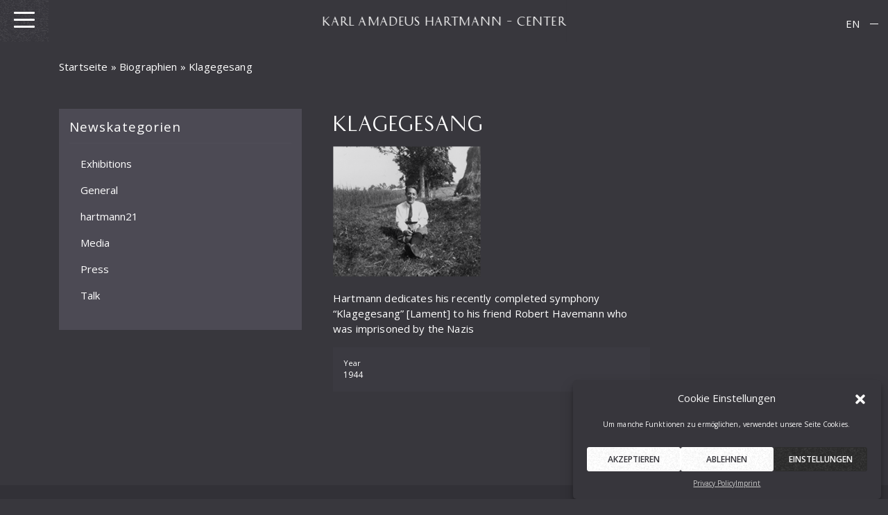

--- FILE ---
content_type: text/html; charset=UTF-8
request_url: https://www.hartmann-gesellschaft.de/en/bio/klagegesang/
body_size: 15210
content:
<!DOCTYPE html>
<html lang="en-US">
<head>
    <meta charset="UTF-8">
    <meta name="viewport" content="width=device-width, initial-scale=1">
    <meta http-equiv="X-UA-Compatible" content="IE=edge">
    <link rel="profile" href="http://gmpg.org/xfn/11">
    <link rel="pingback" href="https://www.hartmann-gesellschaft.de/xmlrpc.php">
<meta name='robots' content='index, follow, max-image-preview:large, max-snippet:-1, max-video-preview:-1' />
	<style>img:is([sizes="auto" i], [sizes^="auto," i]) { contain-intrinsic-size: 3000px 1500px }</style>
	
	<!-- This site is optimized with the Yoast SEO plugin v26.8 - https://yoast.com/product/yoast-seo-wordpress/ -->
	<title>Klagegesang - KARL AMADEUS HARTMANN - CENTER</title>
	<link rel="canonical" href="https://www.hartmann-gesellschaft.de/en/bio/klagegesang/" />
	<meta property="og:locale" content="en_US" />
	<meta property="og:type" content="article" />
	<meta property="og:title" content="Klagegesang - KARL AMADEUS HARTMANN - CENTER" />
	<meta property="og:description" content="Hartmann dedicates his recently completed symphony &#8220;Klagegesang&#8221; [Lament] to his friend Robert Havemann who was imprisoned by the Nazis" />
	<meta property="og:url" content="https://www.hartmann-gesellschaft.de/en/bio/klagegesang/" />
	<meta property="og:site_name" content="KARL AMADEUS HARTMANN - CENTER" />
	<meta property="article:modified_time" content="2020-03-25T23:31:11+00:00" />
	<meta property="og:image" content="https://www.hartmann-gesellschaft.de/wp-content/uploads/2020/01/thumbs__0000_nr-107karlamadeushartmannmit22-ortunbekannt-datumunbekannt-fotoprivathartmanngesellschaft-jpeg.png" />
	<meta property="og:image:width" content="246" />
	<meta property="og:image:height" content="217" />
	<meta property="og:image:type" content="image/png" />
	<meta name="twitter:card" content="summary_large_image" />
	<script type="application/ld+json" class="yoast-schema-graph">{"@context":"https://schema.org","@graph":[{"@type":"WebPage","@id":"https://www.hartmann-gesellschaft.de/en/bio/klagegesang/","url":"https://www.hartmann-gesellschaft.de/en/bio/klagegesang/","name":"Klagegesang - KARL AMADEUS HARTMANN - CENTER","isPartOf":{"@id":"https://www.hartmann-gesellschaft.de/en/#website"},"primaryImageOfPage":{"@id":"https://www.hartmann-gesellschaft.de/en/bio/klagegesang/#primaryimage"},"image":{"@id":"https://www.hartmann-gesellschaft.de/en/bio/klagegesang/#primaryimage"},"thumbnailUrl":"https://www.hartmann-gesellschaft.de/wp-content/uploads/2020/01/thumbs__0000_nr-107karlamadeushartmannmit22-ortunbekannt-datumunbekannt-fotoprivathartmanngesellschaft-jpeg.png","datePublished":"2020-02-11T11:49:37+00:00","dateModified":"2020-03-25T23:31:11+00:00","breadcrumb":{"@id":"https://www.hartmann-gesellschaft.de/en/bio/klagegesang/#breadcrumb"},"inLanguage":"en-US","potentialAction":[{"@type":"ReadAction","target":["https://www.hartmann-gesellschaft.de/en/bio/klagegesang/"]}]},{"@type":"ImageObject","inLanguage":"en-US","@id":"https://www.hartmann-gesellschaft.de/en/bio/klagegesang/#primaryimage","url":"https://www.hartmann-gesellschaft.de/wp-content/uploads/2020/01/thumbs__0000_nr-107karlamadeushartmannmit22-ortunbekannt-datumunbekannt-fotoprivathartmanngesellschaft-jpeg.png","contentUrl":"https://www.hartmann-gesellschaft.de/wp-content/uploads/2020/01/thumbs__0000_nr-107karlamadeushartmannmit22-ortunbekannt-datumunbekannt-fotoprivathartmanngesellschaft-jpeg.png","width":246,"height":217},{"@type":"BreadcrumbList","@id":"https://www.hartmann-gesellschaft.de/en/bio/klagegesang/#breadcrumb","itemListElement":[{"@type":"ListItem","position":1,"name":"Startseite","item":"https://www.hartmann-gesellschaft.de/en/"},{"@type":"ListItem","position":2,"name":"Biographien","item":"https://www.hartmann-gesellschaft.de/en/bio/"},{"@type":"ListItem","position":3,"name":"Klagegesang"}]},{"@type":"WebSite","@id":"https://www.hartmann-gesellschaft.de/en/#website","url":"https://www.hartmann-gesellschaft.de/en/","name":"KARL AMADEUS HARTMANN - CENTER","description":"K.A.H. Gesellschaft","publisher":{"@id":"https://www.hartmann-gesellschaft.de/en/#organization"},"potentialAction":[{"@type":"SearchAction","target":{"@type":"EntryPoint","urlTemplate":"https://www.hartmann-gesellschaft.de/en/?s={search_term_string}"},"query-input":{"@type":"PropertyValueSpecification","valueRequired":true,"valueName":"search_term_string"}}],"inLanguage":"en-US"},{"@type":"Organization","@id":"https://www.hartmann-gesellschaft.de/en/#organization","name":"Karl Amadeus Hartmann Gesellschaft e.V.","url":"https://www.hartmann-gesellschaft.de/en/","logo":{"@type":"ImageObject","inLanguage":"en-US","@id":"https://www.hartmann-gesellschaft.de/en/#/schema/logo/image/","url":"https://www.hartmann-gesellschaft.de/wp-content/uploads/2019/11/social.jpg","contentUrl":"https://www.hartmann-gesellschaft.de/wp-content/uploads/2019/11/social.jpg","width":1900,"height":1182,"caption":"Karl Amadeus Hartmann Gesellschaft e.V."},"image":{"@id":"https://www.hartmann-gesellschaft.de/en/#/schema/logo/image/"}}]}</script>
	<!-- / Yoast SEO plugin. -->


<link rel='dns-prefetch' href='//www.hartmann-gesellschaft.de' />
<link rel="alternate" type="application/rss+xml" title="KARL AMADEUS HARTMANN - CENTER &raquo; Feed" href="https://www.hartmann-gesellschaft.de/en/feed/" />
<script type="text/javascript">
/* <![CDATA[ */
window._wpemojiSettings = {"baseUrl":"https:\/\/s.w.org\/images\/core\/emoji\/16.0.1\/72x72\/","ext":".png","svgUrl":"https:\/\/s.w.org\/images\/core\/emoji\/16.0.1\/svg\/","svgExt":".svg","source":{"concatemoji":"https:\/\/www.hartmann-gesellschaft.de\/wp-includes\/js\/wp-emoji-release.min.js?ver=6.8.3"}};
/*! This file is auto-generated */
!function(s,n){var o,i,e;function c(e){try{var t={supportTests:e,timestamp:(new Date).valueOf()};sessionStorage.setItem(o,JSON.stringify(t))}catch(e){}}function p(e,t,n){e.clearRect(0,0,e.canvas.width,e.canvas.height),e.fillText(t,0,0);var t=new Uint32Array(e.getImageData(0,0,e.canvas.width,e.canvas.height).data),a=(e.clearRect(0,0,e.canvas.width,e.canvas.height),e.fillText(n,0,0),new Uint32Array(e.getImageData(0,0,e.canvas.width,e.canvas.height).data));return t.every(function(e,t){return e===a[t]})}function u(e,t){e.clearRect(0,0,e.canvas.width,e.canvas.height),e.fillText(t,0,0);for(var n=e.getImageData(16,16,1,1),a=0;a<n.data.length;a++)if(0!==n.data[a])return!1;return!0}function f(e,t,n,a){switch(t){case"flag":return n(e,"\ud83c\udff3\ufe0f\u200d\u26a7\ufe0f","\ud83c\udff3\ufe0f\u200b\u26a7\ufe0f")?!1:!n(e,"\ud83c\udde8\ud83c\uddf6","\ud83c\udde8\u200b\ud83c\uddf6")&&!n(e,"\ud83c\udff4\udb40\udc67\udb40\udc62\udb40\udc65\udb40\udc6e\udb40\udc67\udb40\udc7f","\ud83c\udff4\u200b\udb40\udc67\u200b\udb40\udc62\u200b\udb40\udc65\u200b\udb40\udc6e\u200b\udb40\udc67\u200b\udb40\udc7f");case"emoji":return!a(e,"\ud83e\udedf")}return!1}function g(e,t,n,a){var r="undefined"!=typeof WorkerGlobalScope&&self instanceof WorkerGlobalScope?new OffscreenCanvas(300,150):s.createElement("canvas"),o=r.getContext("2d",{willReadFrequently:!0}),i=(o.textBaseline="top",o.font="600 32px Arial",{});return e.forEach(function(e){i[e]=t(o,e,n,a)}),i}function t(e){var t=s.createElement("script");t.src=e,t.defer=!0,s.head.appendChild(t)}"undefined"!=typeof Promise&&(o="wpEmojiSettingsSupports",i=["flag","emoji"],n.supports={everything:!0,everythingExceptFlag:!0},e=new Promise(function(e){s.addEventListener("DOMContentLoaded",e,{once:!0})}),new Promise(function(t){var n=function(){try{var e=JSON.parse(sessionStorage.getItem(o));if("object"==typeof e&&"number"==typeof e.timestamp&&(new Date).valueOf()<e.timestamp+604800&&"object"==typeof e.supportTests)return e.supportTests}catch(e){}return null}();if(!n){if("undefined"!=typeof Worker&&"undefined"!=typeof OffscreenCanvas&&"undefined"!=typeof URL&&URL.createObjectURL&&"undefined"!=typeof Blob)try{var e="postMessage("+g.toString()+"("+[JSON.stringify(i),f.toString(),p.toString(),u.toString()].join(",")+"));",a=new Blob([e],{type:"text/javascript"}),r=new Worker(URL.createObjectURL(a),{name:"wpTestEmojiSupports"});return void(r.onmessage=function(e){c(n=e.data),r.terminate(),t(n)})}catch(e){}c(n=g(i,f,p,u))}t(n)}).then(function(e){for(var t in e)n.supports[t]=e[t],n.supports.everything=n.supports.everything&&n.supports[t],"flag"!==t&&(n.supports.everythingExceptFlag=n.supports.everythingExceptFlag&&n.supports[t]);n.supports.everythingExceptFlag=n.supports.everythingExceptFlag&&!n.supports.flag,n.DOMReady=!1,n.readyCallback=function(){n.DOMReady=!0}}).then(function(){return e}).then(function(){var e;n.supports.everything||(n.readyCallback(),(e=n.source||{}).concatemoji?t(e.concatemoji):e.wpemoji&&e.twemoji&&(t(e.twemoji),t(e.wpemoji)))}))}((window,document),window._wpemojiSettings);
/* ]]> */
</script>
<style id='wp-emoji-styles-inline-css' type='text/css'>

	img.wp-smiley, img.emoji {
		display: inline !important;
		border: none !important;
		box-shadow: none !important;
		height: 1em !important;
		width: 1em !important;
		margin: 0 0.07em !important;
		vertical-align: -0.1em !important;
		background: none !important;
		padding: 0 !important;
	}
</style>
<link rel='stylesheet' id='wp-block-library-css' href='https://www.hartmann-gesellschaft.de/wp-includes/css/dist/block-library/style.min.css?ver=6.8.3' type='text/css' media='all' />
<style id='classic-theme-styles-inline-css' type='text/css'>
/*! This file is auto-generated */
.wp-block-button__link{color:#fff;background-color:#32373c;border-radius:9999px;box-shadow:none;text-decoration:none;padding:calc(.667em + 2px) calc(1.333em + 2px);font-size:1.125em}.wp-block-file__button{background:#32373c;color:#fff;text-decoration:none}
</style>
<style id='pdfemb-pdf-embedder-viewer-style-inline-css' type='text/css'>
.wp-block-pdfemb-pdf-embedder-viewer{max-width:none}

</style>
<link rel='stylesheet' id='awsm-ead-public-css' href='https://www.hartmann-gesellschaft.de/wp-content/plugins/embed-any-document/css/embed-public.min.css?ver=2.7.12' type='text/css' media='all' />
<style id='global-styles-inline-css' type='text/css'>
:root{--wp--preset--aspect-ratio--square: 1;--wp--preset--aspect-ratio--4-3: 4/3;--wp--preset--aspect-ratio--3-4: 3/4;--wp--preset--aspect-ratio--3-2: 3/2;--wp--preset--aspect-ratio--2-3: 2/3;--wp--preset--aspect-ratio--16-9: 16/9;--wp--preset--aspect-ratio--9-16: 9/16;--wp--preset--color--black: #000000;--wp--preset--color--cyan-bluish-gray: #abb8c3;--wp--preset--color--white: #ffffff;--wp--preset--color--pale-pink: #f78da7;--wp--preset--color--vivid-red: #cf2e2e;--wp--preset--color--luminous-vivid-orange: #ff6900;--wp--preset--color--luminous-vivid-amber: #fcb900;--wp--preset--color--light-green-cyan: #7bdcb5;--wp--preset--color--vivid-green-cyan: #00d084;--wp--preset--color--pale-cyan-blue: #8ed1fc;--wp--preset--color--vivid-cyan-blue: #0693e3;--wp--preset--color--vivid-purple: #9b51e0;--wp--preset--gradient--vivid-cyan-blue-to-vivid-purple: linear-gradient(135deg,rgba(6,147,227,1) 0%,rgb(155,81,224) 100%);--wp--preset--gradient--light-green-cyan-to-vivid-green-cyan: linear-gradient(135deg,rgb(122,220,180) 0%,rgb(0,208,130) 100%);--wp--preset--gradient--luminous-vivid-amber-to-luminous-vivid-orange: linear-gradient(135deg,rgba(252,185,0,1) 0%,rgba(255,105,0,1) 100%);--wp--preset--gradient--luminous-vivid-orange-to-vivid-red: linear-gradient(135deg,rgba(255,105,0,1) 0%,rgb(207,46,46) 100%);--wp--preset--gradient--very-light-gray-to-cyan-bluish-gray: linear-gradient(135deg,rgb(238,238,238) 0%,rgb(169,184,195) 100%);--wp--preset--gradient--cool-to-warm-spectrum: linear-gradient(135deg,rgb(74,234,220) 0%,rgb(151,120,209) 20%,rgb(207,42,186) 40%,rgb(238,44,130) 60%,rgb(251,105,98) 80%,rgb(254,248,76) 100%);--wp--preset--gradient--blush-light-purple: linear-gradient(135deg,rgb(255,206,236) 0%,rgb(152,150,240) 100%);--wp--preset--gradient--blush-bordeaux: linear-gradient(135deg,rgb(254,205,165) 0%,rgb(254,45,45) 50%,rgb(107,0,62) 100%);--wp--preset--gradient--luminous-dusk: linear-gradient(135deg,rgb(255,203,112) 0%,rgb(199,81,192) 50%,rgb(65,88,208) 100%);--wp--preset--gradient--pale-ocean: linear-gradient(135deg,rgb(255,245,203) 0%,rgb(182,227,212) 50%,rgb(51,167,181) 100%);--wp--preset--gradient--electric-grass: linear-gradient(135deg,rgb(202,248,128) 0%,rgb(113,206,126) 100%);--wp--preset--gradient--midnight: linear-gradient(135deg,rgb(2,3,129) 0%,rgb(40,116,252) 100%);--wp--preset--font-size--small: 13px;--wp--preset--font-size--medium: 20px;--wp--preset--font-size--large: 36px;--wp--preset--font-size--x-large: 42px;--wp--preset--spacing--20: 0.44rem;--wp--preset--spacing--30: 0.67rem;--wp--preset--spacing--40: 1rem;--wp--preset--spacing--50: 1.5rem;--wp--preset--spacing--60: 2.25rem;--wp--preset--spacing--70: 3.38rem;--wp--preset--spacing--80: 5.06rem;--wp--preset--shadow--natural: 6px 6px 9px rgba(0, 0, 0, 0.2);--wp--preset--shadow--deep: 12px 12px 50px rgba(0, 0, 0, 0.4);--wp--preset--shadow--sharp: 6px 6px 0px rgba(0, 0, 0, 0.2);--wp--preset--shadow--outlined: 6px 6px 0px -3px rgba(255, 255, 255, 1), 6px 6px rgba(0, 0, 0, 1);--wp--preset--shadow--crisp: 6px 6px 0px rgba(0, 0, 0, 1);}:where(.is-layout-flex){gap: 0.5em;}:where(.is-layout-grid){gap: 0.5em;}body .is-layout-flex{display: flex;}.is-layout-flex{flex-wrap: wrap;align-items: center;}.is-layout-flex > :is(*, div){margin: 0;}body .is-layout-grid{display: grid;}.is-layout-grid > :is(*, div){margin: 0;}:where(.wp-block-columns.is-layout-flex){gap: 2em;}:where(.wp-block-columns.is-layout-grid){gap: 2em;}:where(.wp-block-post-template.is-layout-flex){gap: 1.25em;}:where(.wp-block-post-template.is-layout-grid){gap: 1.25em;}.has-black-color{color: var(--wp--preset--color--black) !important;}.has-cyan-bluish-gray-color{color: var(--wp--preset--color--cyan-bluish-gray) !important;}.has-white-color{color: var(--wp--preset--color--white) !important;}.has-pale-pink-color{color: var(--wp--preset--color--pale-pink) !important;}.has-vivid-red-color{color: var(--wp--preset--color--vivid-red) !important;}.has-luminous-vivid-orange-color{color: var(--wp--preset--color--luminous-vivid-orange) !important;}.has-luminous-vivid-amber-color{color: var(--wp--preset--color--luminous-vivid-amber) !important;}.has-light-green-cyan-color{color: var(--wp--preset--color--light-green-cyan) !important;}.has-vivid-green-cyan-color{color: var(--wp--preset--color--vivid-green-cyan) !important;}.has-pale-cyan-blue-color{color: var(--wp--preset--color--pale-cyan-blue) !important;}.has-vivid-cyan-blue-color{color: var(--wp--preset--color--vivid-cyan-blue) !important;}.has-vivid-purple-color{color: var(--wp--preset--color--vivid-purple) !important;}.has-black-background-color{background-color: var(--wp--preset--color--black) !important;}.has-cyan-bluish-gray-background-color{background-color: var(--wp--preset--color--cyan-bluish-gray) !important;}.has-white-background-color{background-color: var(--wp--preset--color--white) !important;}.has-pale-pink-background-color{background-color: var(--wp--preset--color--pale-pink) !important;}.has-vivid-red-background-color{background-color: var(--wp--preset--color--vivid-red) !important;}.has-luminous-vivid-orange-background-color{background-color: var(--wp--preset--color--luminous-vivid-orange) !important;}.has-luminous-vivid-amber-background-color{background-color: var(--wp--preset--color--luminous-vivid-amber) !important;}.has-light-green-cyan-background-color{background-color: var(--wp--preset--color--light-green-cyan) !important;}.has-vivid-green-cyan-background-color{background-color: var(--wp--preset--color--vivid-green-cyan) !important;}.has-pale-cyan-blue-background-color{background-color: var(--wp--preset--color--pale-cyan-blue) !important;}.has-vivid-cyan-blue-background-color{background-color: var(--wp--preset--color--vivid-cyan-blue) !important;}.has-vivid-purple-background-color{background-color: var(--wp--preset--color--vivid-purple) !important;}.has-black-border-color{border-color: var(--wp--preset--color--black) !important;}.has-cyan-bluish-gray-border-color{border-color: var(--wp--preset--color--cyan-bluish-gray) !important;}.has-white-border-color{border-color: var(--wp--preset--color--white) !important;}.has-pale-pink-border-color{border-color: var(--wp--preset--color--pale-pink) !important;}.has-vivid-red-border-color{border-color: var(--wp--preset--color--vivid-red) !important;}.has-luminous-vivid-orange-border-color{border-color: var(--wp--preset--color--luminous-vivid-orange) !important;}.has-luminous-vivid-amber-border-color{border-color: var(--wp--preset--color--luminous-vivid-amber) !important;}.has-light-green-cyan-border-color{border-color: var(--wp--preset--color--light-green-cyan) !important;}.has-vivid-green-cyan-border-color{border-color: var(--wp--preset--color--vivid-green-cyan) !important;}.has-pale-cyan-blue-border-color{border-color: var(--wp--preset--color--pale-cyan-blue) !important;}.has-vivid-cyan-blue-border-color{border-color: var(--wp--preset--color--vivid-cyan-blue) !important;}.has-vivid-purple-border-color{border-color: var(--wp--preset--color--vivid-purple) !important;}.has-vivid-cyan-blue-to-vivid-purple-gradient-background{background: var(--wp--preset--gradient--vivid-cyan-blue-to-vivid-purple) !important;}.has-light-green-cyan-to-vivid-green-cyan-gradient-background{background: var(--wp--preset--gradient--light-green-cyan-to-vivid-green-cyan) !important;}.has-luminous-vivid-amber-to-luminous-vivid-orange-gradient-background{background: var(--wp--preset--gradient--luminous-vivid-amber-to-luminous-vivid-orange) !important;}.has-luminous-vivid-orange-to-vivid-red-gradient-background{background: var(--wp--preset--gradient--luminous-vivid-orange-to-vivid-red) !important;}.has-very-light-gray-to-cyan-bluish-gray-gradient-background{background: var(--wp--preset--gradient--very-light-gray-to-cyan-bluish-gray) !important;}.has-cool-to-warm-spectrum-gradient-background{background: var(--wp--preset--gradient--cool-to-warm-spectrum) !important;}.has-blush-light-purple-gradient-background{background: var(--wp--preset--gradient--blush-light-purple) !important;}.has-blush-bordeaux-gradient-background{background: var(--wp--preset--gradient--blush-bordeaux) !important;}.has-luminous-dusk-gradient-background{background: var(--wp--preset--gradient--luminous-dusk) !important;}.has-pale-ocean-gradient-background{background: var(--wp--preset--gradient--pale-ocean) !important;}.has-electric-grass-gradient-background{background: var(--wp--preset--gradient--electric-grass) !important;}.has-midnight-gradient-background{background: var(--wp--preset--gradient--midnight) !important;}.has-small-font-size{font-size: var(--wp--preset--font-size--small) !important;}.has-medium-font-size{font-size: var(--wp--preset--font-size--medium) !important;}.has-large-font-size{font-size: var(--wp--preset--font-size--large) !important;}.has-x-large-font-size{font-size: var(--wp--preset--font-size--x-large) !important;}
:where(.wp-block-post-template.is-layout-flex){gap: 1.25em;}:where(.wp-block-post-template.is-layout-grid){gap: 1.25em;}
:where(.wp-block-columns.is-layout-flex){gap: 2em;}:where(.wp-block-columns.is-layout-grid){gap: 2em;}
:root :where(.wp-block-pullquote){font-size: 1.5em;line-height: 1.6;}
</style>
<link rel='stylesheet' id='som_lost_password_style-css' href='https://www.hartmann-gesellschaft.de/wp-content/plugins/frontend-reset-password/assets/css/password-lost.css?ver=6.8.3' type='text/css' media='all' />
<link rel='stylesheet' id='dashicons-css' href='https://www.hartmann-gesellschaft.de/wp-includes/css/dashicons.min.css?ver=6.8.3' type='text/css' media='all' />
<link rel='stylesheet' id='mmenu-css' href='https://www.hartmann-gesellschaft.de/wp-content/plugins/mmenu/css/mmenu.css?ver=64' type='text/css' media='all' />
<link rel='stylesheet' id='widgetopts-styles-css' href='https://www.hartmann-gesellschaft.de/wp-content/plugins/widget-options/assets/css/widget-options.css?ver=4.1.3' type='text/css' media='all' />
<link rel='stylesheet' id='wpml-legacy-horizontal-list-0-css' href='https://www.hartmann-gesellschaft.de/wp-content/plugins/sitepress-multilingual-cms/templates/language-switchers/legacy-list-horizontal/style.min.css?ver=1' type='text/css' media='all' />
<link rel='stylesheet' id='cmplz-general-css' href='https://www.hartmann-gesellschaft.de/wp-content/plugins/complianz-gdpr/assets/css/cookieblocker.min.css?ver=1757775716' type='text/css' media='all' />
<link rel='stylesheet' id='cms-navigation-style-base-css' href='https://www.hartmann-gesellschaft.de/wp-content/plugins/wpml-cms-nav/res/css/cms-navigation-base.css?ver=1.5.6' type='text/css' media='screen' />
<link rel='stylesheet' id='cms-navigation-style-css' href='https://www.hartmann-gesellschaft.de/wp-content/plugins/wpml-cms-nav/res/css/cms-navigation.css?ver=1.5.6' type='text/css' media='screen' />
<link rel='stylesheet' id='wp-bootstrap-starter-bootstrap-css-css' href='https://www.hartmann-gesellschaft.de/wp-content/themes/wp-bootstrap-starter/inc/assets/css/bootstrap.min.css?ver=6.8.3' type='text/css' media='all' />
<link rel='stylesheet' id='wp-bootstrap-starter-fontawesome-cdn-css' href='https://www.hartmann-gesellschaft.de/wp-content/themes/wp-bootstrap-starter/inc/assets/css/fontawesome.min.css?ver=6.8.3' type='text/css' media='all' />
<link rel='stylesheet' id='wp-bootstrap-starter-style-css' href='https://www.hartmann-gesellschaft.de/wp-content/themes/wp-bootstrap-starter_child/style.css?ver=6.8.3' type='text/css' media='all' />
<link rel='stylesheet' id='animatecss-css' href='https://www.hartmann-gesellschaft.de/wp-content/themes/wp-bootstrap-starter_child/css/animate.min.css?ver=6.8.3' type='text/css' media='all' />
<link rel='stylesheet' id='OverlayScrollbarscss-css' href='https://www.hartmann-gesellschaft.de/wp-content/themes/wp-bootstrap-starter_child/css/OverlayScrollbars.min.css?ver=6.8.3' type='text/css' media='all' />
<link rel='stylesheet' id='magnificcss-css' href='https://www.hartmann-gesellschaft.de/wp-content/themes/wp-bootstrap-starter_child/css/magnific-popup.css?ver=6.8.3' type='text/css' media='all' />
<link rel='stylesheet' id='meincss-css' href='https://www.hartmann-gesellschaft.de/wp-content/themes/wp-bootstrap-starter_child/css/meins.css?ver=6.8.3' type='text/css' media='all' />
<script type="text/javascript" id="wpml-cookie-js-extra">
/* <![CDATA[ */
var wpml_cookies = {"wp-wpml_current_language":{"value":"en","expires":1,"path":"\/"}};
var wpml_cookies = {"wp-wpml_current_language":{"value":"en","expires":1,"path":"\/"}};
/* ]]> */
</script>
<script type="text/javascript" src="https://www.hartmann-gesellschaft.de/wp-content/plugins/sitepress-multilingual-cms/res/js/cookies/language-cookie.js?ver=486900" id="wpml-cookie-js" defer="defer" data-wp-strategy="defer"></script>
<script type="text/javascript" src="https://www.hartmann-gesellschaft.de/wp-includes/js/jquery/jquery.min.js?ver=3.7.1" id="jquery-core-js"></script>
<script type="text/javascript" src="https://www.hartmann-gesellschaft.de/wp-includes/js/jquery/jquery-migrate.min.js?ver=3.4.1" id="jquery-migrate-js"></script>
<script type="text/javascript" id="wpdm-frontjs-js-extra">
/* <![CDATA[ */
var wpdm_url = {"home":"https:\/\/www.hartmann-gesellschaft.de\/en\/","site":"https:\/\/www.hartmann-gesellschaft.de\/","ajax":"https:\/\/www.hartmann-gesellschaft.de\/wp-admin\/admin-ajax.php"};
var wpdm_js = {"spinner":"<i class=\"fas fa-sun fa-spin\"><\/i>"};
/* ]]> */
</script>
<script type="text/javascript" src="https://www.hartmann-gesellschaft.de/wp-content/plugins/download-manager/assets/js/front.js?ver=6.2.8" id="wpdm-frontjs-js"></script>
<script type="text/javascript" src="https://www.hartmann-gesellschaft.de/wp-content/plugins/mmenu/js/mmenu.js?ver=64" id="mmenu-js"></script>
<!--[if lt IE 9]>
<script type="text/javascript" src="https://www.hartmann-gesellschaft.de/wp-content/themes/wp-bootstrap-starter/inc/assets/js/html5.js?ver=3.7.0" id="html5hiv-js"></script>
<![endif]-->
<script type="text/javascript" id="wpml-browser-redirect-js-extra">
/* <![CDATA[ */
var wpml_browser_redirect_params = {"pageLanguage":"en","languageUrls":{"de_de":"https:\/\/www.hartmann-gesellschaft.de\/bio\/14219\/","de":"https:\/\/www.hartmann-gesellschaft.de\/bio\/14219\/","en_us":"https:\/\/www.hartmann-gesellschaft.de\/en\/bio\/klagegesang\/","en":"https:\/\/www.hartmann-gesellschaft.de\/en\/bio\/klagegesang\/","us":"https:\/\/www.hartmann-gesellschaft.de\/en\/bio\/klagegesang\/"},"cookie":{"name":"_icl_visitor_lang_js","domain":"www.hartmann-gesellschaft.de","path":"\/","expiration":24}};
/* ]]> */
</script>
<script type="text/javascript" src="https://www.hartmann-gesellschaft.de/wp-content/plugins/sitepress-multilingual-cms/dist/js/browser-redirect/app.js?ver=486900" id="wpml-browser-redirect-js"></script>
<link rel="https://api.w.org/" href="https://www.hartmann-gesellschaft.de/en/wp-json/" /><link rel="EditURI" type="application/rsd+xml" title="RSD" href="https://www.hartmann-gesellschaft.de/xmlrpc.php?rsd" />
<meta name="generator" content="WordPress 6.8.3" />
<link rel='shortlink' href='https://www.hartmann-gesellschaft.de/en/?p=14502' />
<link rel="alternate" title="oEmbed (JSON)" type="application/json+oembed" href="https://www.hartmann-gesellschaft.de/en/wp-json/oembed/1.0/embed?url=https%3A%2F%2Fwww.hartmann-gesellschaft.de%2Fen%2Fbio%2Fklagegesang%2F" />
<link rel="alternate" title="oEmbed (XML)" type="text/xml+oembed" href="https://www.hartmann-gesellschaft.de/en/wp-json/oembed/1.0/embed?url=https%3A%2F%2Fwww.hartmann-gesellschaft.de%2Fen%2Fbio%2Fklagegesang%2F&#038;format=xml" />
<meta name="generator" content="WPML ver:4.8.6 stt:1,3;" />
<style>
.som-password-error-message,
.som-password-sent-message {
	background-color: #2679ce;
	border-color: #2679ce;
}
</style>
			<style>.cmplz-hidden {
					display: none !important;
				}</style><link rel="pingback" href="https://www.hartmann-gesellschaft.de/xmlrpc.php">    <style type="text/css">
        #page-sub-header { background: #fff; }
    </style>
    
<!-- Dynamic Widgets by QURL loaded - http://www.dynamic-widgets.com //-->
<link rel="icon" href="https://www.hartmann-gesellschaft.de/wp-content/uploads/2020/07/cropped-social-32x32.jpg" sizes="32x32" />
<link rel="icon" href="https://www.hartmann-gesellschaft.de/wp-content/uploads/2020/07/cropped-social-192x192.jpg" sizes="192x192" />
<link rel="apple-touch-icon" href="https://www.hartmann-gesellschaft.de/wp-content/uploads/2020/07/cropped-social-180x180.jpg" />
<meta name="msapplication-TileImage" content="https://www.hartmann-gesellschaft.de/wp-content/uploads/2020/07/cropped-social-270x270.jpg" />
<meta name="generator" content="WordPress Download Manager 6.2.8" />
                <style>
        /* WPDM Link Template Styles */        </style>
                <script>
            function wpdm_rest_url(request) {
                return "https://www.hartmann-gesellschaft.de/en/wp-json/wpdm/" + request;
            }
        </script>
        </head>
<body data-cmplz=1 class="wp-singular bio-template-default single single-bio postid-14502 wp-theme-wp-bootstrap-starter wp-child-theme-wp-bootstrap-starter_child group-blog">
    <nav id="menu-location-primary" class="menu-main-container"><ul id="menu-main" class="menu"><li id="menu-item-4756" class="menu-item menu-item-type-post_type menu-item-object-page menu-item-home menu-item-4756"><a href="https://www.hartmann-gesellschaft.de/en/">Home</a></li>
<li id="menu-item-15758" class="menu-item menu-item-type-post_type menu-item-object-page menu-item-has-children menu-item-15758"><a href="https://www.hartmann-gesellschaft.de/en/person/">Person</a>
<ul class="sub-menu">
	<li id="menu-item-4687" class="menu-item menu-item-type-post_type menu-item-object-page menu-item-4687"><a href="https://www.hartmann-gesellschaft.de/en/karl-amadeus-hartmann/biographie/">Biography</a></li>
	<li id="menu-item-14390" class="menu-item menu-item-type-post_type menu-item-object-page menu-item-14390"><a href="https://www.hartmann-gesellschaft.de/en/karl-amadeus-hartmann/karl-amadeus-hartmann-during-the-years-1933-to-1945/">Karl Amadeus Hartmann during the years 1933 to 1945</a></li>
	<li id="menu-item-14391" class="menu-item menu-item-type-post_type menu-item-object-page menu-item-14391"><a href="https://www.hartmann-gesellschaft.de/en/karl-amadeus-hartmann/early-warning/">Early warning</a></li>
	<li id="menu-item-4887" class="menu-item menu-item-type-post_type menu-item-object-page menu-item-4887"><a href="https://www.hartmann-gesellschaft.de/en/karl-amadeus-hartmann/werkverzeichnis/">Catalog Of Works</a></li>
</ul>
</li>
<li id="menu-item-12317" class="menu-item menu-item-type-post_type menu-item-object-page menu-item-12317"><a href="https://www.hartmann-gesellschaft.de/en/karl-amadeus-hartmann-gesellschaft/">Karl Amadeus Hartmann &#8211; Gesellschaft e. V.</a></li>
<li id="menu-item-6269" class="menu-item menu-item-type-post_type menu-item-object-page menu-item-has-children menu-item-6269"><a href="https://www.hartmann-gesellschaft.de/en/archivalien/">Archival holdings of the Hartmann-Center</a>
<ul class="sub-menu">
	<li id="menu-item-4684" class="menu-item menu-item-type-post_type menu-item-object-page menu-item-4684"><a href="https://www.hartmann-gesellschaft.de/en/archivalien/dokumente-zu-leben-und-werk/">Archival material on his life and work</a></li>
	<li id="menu-item-4683" class="menu-item menu-item-type-post_type menu-item-object-page menu-item-4683"><a href="https://www.hartmann-gesellschaft.de/en/archivalien/autographe/">Autographs and sheet music</a></li>
	<li id="menu-item-6243" class="menu-item menu-item-type-custom menu-item-object-custom menu-item-has-children menu-item-6243"><a href="/brief">Briefe</a>
	<ul class="sub-menu">
		<li id="menu-item-16280" class="menu-item menu-item-type-post_type menu-item-object-page menu-item-16280"><a href="https://www.hartmann-gesellschaft.de/en/correspondence-with-institutions-private-individuals/">Correspondence with institutions / private individuals</a></li>
		<li id="menu-item-6239" class="menu-item menu-item-type-taxonomy menu-item-object-briefe-kategorie menu-item-has-children menu-item-6239"><a href="https://www.hartmann-gesellschaft.de/en/briefe-kategorie/exchange-of-letters-elisabeth-karl-amadeus-hartmann/">Exchange of letters (Elisabeth &amp; Karl Amadeus Hartmann)</a>
		<ul class="sub-menu">
			<li id="menu-item-6246" class="menu-item menu-item-type-taxonomy menu-item-object-briefe-kategorie menu-item-6246"><a href="https://www.hartmann-gesellschaft.de/en/briefe-kategorie/correspondence-full-text/">Briefwechsel (Volltext, unkommentiert)</a></li>
		</ul>
</li>
	</ul>
</li>
	<li id="menu-item-4685" class="menu-item menu-item-type-post_type menu-item-object-page menu-item-4685"><a href="https://www.hartmann-gesellschaft.de/en/archivalien/diskographie/">Discography</a></li>
	<li id="menu-item-4682" class="menu-item menu-item-type-post_type menu-item-object-page menu-item-4682"><a href="https://www.hartmann-gesellschaft.de/en/archivalien/fotoarchiv/">Photographic Archive</a></li>
	<li id="menu-item-4681" class="menu-item menu-item-type-post_type menu-item-object-page menu-item-4681"><a href="https://www.hartmann-gesellschaft.de/en/archivalien/musikwissenschaftliche-texte/">Musicological publications (by selection)</a></li>
	<li id="menu-item-16343" class="menu-item menu-item-type-post_type menu-item-object-page menu-item-16343"><a href="https://www.hartmann-gesellschaft.de/en/historical-press-releases-on-hartmanns-life-and-work/">Historical press releases on life and work (world premiere)</a></li>
</ul>
</li>
<li id="menu-item-16271" class="menu-item menu-item-type-post_type menu-item-object-page menu-item-has-children menu-item-16271"><a href="https://www.hartmann-gesellschaft.de/en/publications/">Publications</a>
<ul class="sub-menu">
	<li id="menu-item-16371" class="menu-item menu-item-type-post_type menu-item-object-page menu-item-has-children menu-item-16371"><a href="https://www.hartmann-gesellschaft.de/en/publication-hartmann-henze/">Publication Hartmann-Henze</a>
	<ul class="sub-menu">
		<li id="menu-item-16323" class="menu-item menu-item-type-post_type menu-item-object-page menu-item-16323"><a href="https://www.hartmann-gesellschaft.de/en/addendum-letter-index-publication-offenheit-treue-bruederlichkeit/">Amendments and corrections to the Hartmann-Henze publication</a></li>
	</ul>
</li>
	<li id="menu-item-16370" class="menu-item menu-item-type-post_type menu-item-object-page menu-item-16370"><a href="https://www.hartmann-gesellschaft.de/en/other-publications/">Other publications</a></li>
</ul>
</li>
<li id="menu-item-14384" class="menu-item menu-item-type-post_type menu-item-object-page menu-item-has-children menu-item-14384"><a href="https://www.hartmann-gesellschaft.de/en/events/">Events</a>
<ul class="sub-menu">
	<li id="menu-item-16422" class="menu-item menu-item-type-custom menu-item-object-custom menu-item-has-children menu-item-16422"><a href="https://www.hartmann-gesellschaft.de/veranstaltungen/"><img src="https://www.hartmann-gesellschaft.de/wp-content/uploads/2024/02/variante4c.png"></a>
	<ul class="sub-menu">
		<li id="menu-item-4694" class="menu-item menu-item-type-post_type menu-item-object-page menu-item-4694"><a href="https://www.hartmann-gesellschaft.de/en/hartmann21/">hartmann21</a></li>
	</ul>
</li>
	<li id="menu-item-16416" class="menu-item menu-item-type-custom menu-item-object-custom menu-item-has-children menu-item-16416"><a href="https://www.hartmann-gesellschaft.de/hartmannforum/"><img src="https://www.hartmann-gesellschaft.de/wp-content/uploads/2024/02/tp-logokomplett4c-12x-100-2.jpg"></a>
	<ul class="sub-menu">
		<li id="menu-item-16405" class="menu-item menu-item-type-post_type menu-item-object-page menu-item-16405"><a href="https://www.hartmann-gesellschaft.de/en/hartmannforum/">hartmannforum</a></li>
	</ul>
</li>
	<li id="menu-item-16278" class="menu-item menu-item-type-post_type menu-item-object-page menu-item-16278"><a href="https://www.hartmann-gesellschaft.de/en/other-events/">Other events</a></li>
</ul>
</li>
<li id="menu-item-5884" class="hartmann_menu_logo menu-item menu-item-type-post_type menu-item-object-page menu-item-5884"><a href="https://www.hartmann-gesellschaft.de/en/ensemble-hartmann21/" title="ensemble_hartmann21">ensemble hartmann21</a></li>
<li id="menu-item-4695" class="menu-item menu-item-type-post_type menu-item-object-page current_page_parent menu-item-4695"><a href="https://www.hartmann-gesellschaft.de/en/news/">News</a></li>
<li id="menu-item-5803" class="menu-item menu-item-type-post_type menu-item-object-page menu-item-5803"><a href="https://www.hartmann-gesellschaft.de/en/kontakt/">Contact</a></li>
<li id="menu-item-6312" class="nmr-logged-out menu-item menu-item-type-post_type menu-item-object-page menu-item-6312"><a href="https://www.hartmann-gesellschaft.de/en/konto/">Account</a></li>
<li id="menu-item-6277" class="menu-item menu-item-type-post_type menu-item-object-page menu-item-6277"><a href="https://www.hartmann-gesellschaft.de/en/suche/">Search</a></li>
<li id="menu-item-16674" class="menu-item menu-item-type-custom menu-item-object-custom menu-item-16674"><a target="_blank" href="https://newsletter.hartmann-gesellschaft.de/">Newsletter</a></li>
</ul></nav><div id="page" class="site d-flex flex-column">
  <div id="menubutton_wrapper">
    <button id="menubutton" class="hamburger hamburger--collapse" type="button">
     <span class="hamburger-box">
        <span class="hamburger-inner"></span>
     </span>
  </button>
  </div>

<h1 class="site-title"><a href="https://www.hartmann-gesellschaft.de/en/">KARL AMADEUS HARTMANN &#8211; CENTER</a></h1>
<div id="slideout">
  <div id="slideout_inner">
		
<div class="wpml-ls-statics-shortcode_actions wpml-ls wpml-ls-legacy-list-horizontal">
	<ul role="menu"><li class="wpml-ls-slot-shortcode_actions wpml-ls-item wpml-ls-item-de wpml-ls-first-item wpml-ls-item-legacy-list-horizontal" role="none">
				<a href="https://www.hartmann-gesellschaft.de/bio/14219/" class="wpml-ls-link" role="menuitem"  aria-label="Switch to DE" title="Switch to DE" >
                    <span class="wpml-ls-native" lang="de">DE</span></a>
			</li><li class="wpml-ls-slot-shortcode_actions wpml-ls-item wpml-ls-item-en wpml-ls-current-language wpml-ls-last-item wpml-ls-item-legacy-list-horizontal" role="none">
				<a href="https://www.hartmann-gesellschaft.de/en/bio/klagegesang/" class="wpml-ls-link" role="menuitem" >
                    <span class="wpml-ls-native" role="menuitem">EN</span></a>
			</li></ul>
</div>
  </div>
</div>
	<div id="content" class="site-content">
	<div class="container">
	<p id="breadcrumbs"><span><span><a href="https://www.hartmann-gesellschaft.de/en/">Startseite</a></span> » <span><a href="https://www.hartmann-gesellschaft.de/en/bio/">Biographien</a></span> » <span class="breadcrumb_last" aria-current="page">Klagegesang</span></span></p>
			<div class="row">

<aside id="secondary" class="widget-area col-sm-12 col-lg-4" role="complementary">
<div class="stickysidebbar">
        <div class="sidebar__inner">
                <div class="slideout_helper">
	<section id="ns-category-widget-7" class="widget widget_ns_category_widget"><h3 class="widget-title">Newskategorien</h3><div class="nscw-inactive-tree"><ul class="cat-list">	<li class="cat-item cat-item-1308"><a href="https://www.hartmann-gesellschaft.de/en/kategorie/exhibitions/">Exhibitions</a>
</li>
	<li class="cat-item cat-item-1082"><a href="https://www.hartmann-gesellschaft.de/en/kategorie/general/">General</a>
</li>
	<li class="cat-item cat-item-1313"><a href="https://www.hartmann-gesellschaft.de/en/kategorie/hartmann21-en/">hartmann21</a>
</li>
	<li class="cat-item cat-item-1310"><a href="https://www.hartmann-gesellschaft.de/en/kategorie/media/">Media</a>
</li>
	<li class="cat-item cat-item-1311"><a href="https://www.hartmann-gesellschaft.de/en/kategorie/press/">Press</a>
</li>
	<li class="cat-item cat-item-1312"><a href="https://www.hartmann-gesellschaft.de/en/kategorie/talk/">Talk</a>
</li>
</ul></div></section></div>
    </div>
    </div>
</aside><!-- #secondary -->

	<section id="primary" class="content-area col-sm-12 col-lg-8">
		<main id="main" class="site-main" role="main">

			<article id="post-14502" class="post-14502 bio type-bio status-publish has-post-thumbnail hentry">
			<header class="entry-header col-md-12 mb15">
			<h1 class="entry-title">Klagegesang</h1>					</header><!-- .entry-header -->





		<div class="col-md-4">
							<div class="post-thumbnail mb15">
										<div class="hoverimage">
						<figure class="effect-bubba">
							<a class="popup_img" href="https://www.hartmann-gesellschaft.de/wp-content/uploads/2020/01/thumbs__0000_nr-107karlamadeushartmannmit22-ortunbekannt-datumunbekannt-fotoprivathartmanngesellschaft-jpeg.png"><img width="246" height="217" src="https://www.hartmann-gesellschaft.de/wp-content/uploads/2020/01/thumbs__0000_nr-107karlamadeushartmannmit22-ortunbekannt-datumunbekannt-fotoprivathartmanngesellschaft-jpeg.png" class="attachment-large size-large wp-post-image" alt="" decoding="async" fetchpriority="high" />								<figcaption></figcaption>
							</a>
						</figure>
					</div>
				</div>
					</div>
		<div class="col-md-8 helperclass">
			<div class="entry-content">
								<p>Hartmann dedicates his recently completed symphony &#8220;Klagegesang&#8221; [Lament] to his friend Robert Havemann who was imprisoned by the Nazis</p>
			</div>
			<div>
								<div class="taxonomie_listing"><ul><li><span>Year</span></li><li><span>1944</span></li></ul></div>							</div>

			<footer class="entry-footer">
							</footer><!-- .entry-footer -->
		</div>

		</article>
	<nav class="navigation post-navigation" aria-label="Posts">
		<h2 class="screen-reader-text">Post navigation</h2>
		<div class="nav-links"><div class="nav-previous"><a href="https://www.hartmann-gesellschaft.de/en/bio/symphonische-hymnen-partitur-kiste/" rel="prev">Symphonische Hymnen, Partitur-Kiste</a></div><div class="nav-next"><a href="https://www.hartmann-gesellschaft.de/en/bio/evacuation-of-dachau-prisoners/" rel="next">Evacuation of Dachau prisoners</a></div></div>
	</nav>
		</main><!-- #main -->
	</section><!-- #primary -->

			</div><!-- .row -->
		</div><!-- .container -->
	</div><!-- #content -->


<footer id="colophon" class="site-footer mt-auto" role="contentinfo">
  <div class="container-fluid py-4">
    <div class="d-md-flex justify-content-between">


      <ul id="menu-footer-links" class="menu"><li id="menu-item-14348" class="menu-item menu-item-type-post_type menu-item-object-page menu-item-14348"><a href="https://www.hartmann-gesellschaft.de/en/ensemble-hartmann21/" title="ensemble_hartmann21">ensemble hartmann21</a></li>
</ul>      <ul id="menu-footer-rechts-en" class="menu"><li id="menu-item-16206" class="menu-item menu-item-type-custom menu-item-object-custom menu-item-16206"><a target="_blank" href="https://newsletter.hartmann-gesellschaft.de/">Newsletter</a></li>
<li id="menu-item-13914" class="menu-item menu-item-type-post_type menu-item-object-page menu-item-13914"><a rel="privacy-policy" href="https://www.hartmann-gesellschaft.de/en/datenschutz/">Privacy Policy</a></li>
<li id="menu-item-13915" class="menu-item menu-item-type-post_type menu-item-object-page menu-item-13915"><a href="https://www.hartmann-gesellschaft.de/en/impressum/">Imprint</a></li>
</ul>    </div>
  </div>
</footer><!-- #colophon --></div><!-- #page -->
<script type="speculationrules">
{"prefetch":[{"source":"document","where":{"and":[{"href_matches":"\/en\/*"},{"not":{"href_matches":["\/wp-*.php","\/wp-admin\/*","\/wp-content\/uploads\/*","\/wp-content\/*","\/wp-content\/plugins\/*","\/wp-content\/themes\/wp-bootstrap-starter_child\/*","\/wp-content\/themes\/wp-bootstrap-starter\/*","\/en\/*\\?(.+)"]}},{"not":{"selector_matches":"a[rel~=\"nofollow\"]"}},{"not":{"selector_matches":".no-prefetch, .no-prefetch a"}}]},"eagerness":"conservative"}]}
</script>
            <script>
                jQuery(function($){

                    
                                    });
            </script>
            <div id="fb-root"></div>
                    <style>

            .wpdm-popover {
                transition: all ease-in-out 400ms;
                position: relative;display: inline-block;
            }

            .wpdm-popover .wpdm-hover-card {
                position: absolute;
                left: 0;
                bottom: 50px;
                width: 100%;
                transition: all ease-in-out 400ms;
                margin-bottom: 28px;
                opacity: 0;
                z-index: -999999;
            }

            .wpdm-popover:hover .wpdm-hover-card {
                transition: all ease-in-out 400ms;
                opacity: 1;
                z-index: 999999;
                bottom: 0px;
            }

            .wpdm-popover .wpdm-hover-card.hover-preview img {
                width: 104px;
                border-radius: 3px;
            }

            .wpdm-popover .card .card-footer{
                background: rgba(0,0,0,0.02);
            }

            .packinfo {
                margin-top: 10px;
                font-weight: 400;
                font-size: 14px;
            }
        </style>
        <script>
            jQuery(function ($) {
                $('a[data-show-on-hover]').on('hover', function () {
                    $($(this).data('show-on-hover')).fadeIn();
                });
            });
        </script>
        
<!-- Consent Management powered by Complianz | GDPR/CCPA Cookie Consent https://wordpress.org/plugins/complianz-gdpr -->
<div id="cmplz-cookiebanner-container"><div class="cmplz-cookiebanner cmplz-hidden banner-1 banner-a optin cmplz-bottom-right cmplz-categories-type-view-preferences" aria-modal="true" data-nosnippet="true" role="dialog" aria-live="polite" aria-labelledby="cmplz-header-1-optin" aria-describedby="cmplz-message-1-optin">
	<div class="cmplz-header">
		<div class="cmplz-logo"></div>
		<div class="cmplz-title" id="cmplz-header-1-optin">Cookie Einstellungen</div>
		<div class="cmplz-close" tabindex="0" role="button" aria-label="Close dialog">
			<svg aria-hidden="true" focusable="false" data-prefix="fas" data-icon="times" class="svg-inline--fa fa-times fa-w-11" role="img" xmlns="http://www.w3.org/2000/svg" viewBox="0 0 352 512"><path fill="currentColor" d="M242.72 256l100.07-100.07c12.28-12.28 12.28-32.19 0-44.48l-22.24-22.24c-12.28-12.28-32.19-12.28-44.48 0L176 189.28 75.93 89.21c-12.28-12.28-32.19-12.28-44.48 0L9.21 111.45c-12.28 12.28-12.28 32.19 0 44.48L109.28 256 9.21 356.07c-12.28 12.28-12.28 32.19 0 44.48l22.24 22.24c12.28 12.28 32.2 12.28 44.48 0L176 322.72l100.07 100.07c12.28 12.28 32.2 12.28 44.48 0l22.24-22.24c12.28-12.28 12.28-32.19 0-44.48L242.72 256z"></path></svg>
		</div>
	</div>

	<div class="cmplz-divider cmplz-divider-header"></div>
	<div class="cmplz-body">
		<div class="cmplz-message" id="cmplz-message-1-optin"><p>Um manche Funktionen zu ermöglichen, verwendet unsere Seite Cookies.</p></div>
		<!-- categories start -->
		<div class="cmplz-categories">
			<details class="cmplz-category cmplz-functional" >
				<summary>
						<span class="cmplz-category-header">
							<span class="cmplz-category-title">Functional</span>
							<span class='cmplz-always-active'>
								<span class="cmplz-banner-checkbox">
									<input type="checkbox"
										   id="cmplz-functional-optin"
										   data-category="cmplz_functional"
										   class="cmplz-consent-checkbox cmplz-functional"
										   size="40"
										   value="1"/>
									<label class="cmplz-label" for="cmplz-functional-optin"><span class="screen-reader-text">Functional</span></label>
								</span>
								Always active							</span>
							<span class="cmplz-icon cmplz-open">
								<svg xmlns="http://www.w3.org/2000/svg" viewBox="0 0 448 512"  height="18" ><path d="M224 416c-8.188 0-16.38-3.125-22.62-9.375l-192-192c-12.5-12.5-12.5-32.75 0-45.25s32.75-12.5 45.25 0L224 338.8l169.4-169.4c12.5-12.5 32.75-12.5 45.25 0s12.5 32.75 0 45.25l-192 192C240.4 412.9 232.2 416 224 416z"/></svg>
							</span>
						</span>
				</summary>
				<div class="cmplz-description">
					<span class="cmplz-description-functional">The technical storage or access is strictly necessary for the legitimate purpose of enabling the use of a specific service explicitly requested by the subscriber or user, or for the sole purpose of carrying out the transmission of a communication over an electronic communications network.</span>
				</div>
			</details>

			<details class="cmplz-category cmplz-preferences" >
				<summary>
						<span class="cmplz-category-header">
							<span class="cmplz-category-title">Preferences</span>
							<span class="cmplz-banner-checkbox">
								<input type="checkbox"
									   id="cmplz-preferences-optin"
									   data-category="cmplz_preferences"
									   class="cmplz-consent-checkbox cmplz-preferences"
									   size="40"
									   value="1"/>
								<label class="cmplz-label" for="cmplz-preferences-optin"><span class="screen-reader-text">Preferences</span></label>
							</span>
							<span class="cmplz-icon cmplz-open">
								<svg xmlns="http://www.w3.org/2000/svg" viewBox="0 0 448 512"  height="18" ><path d="M224 416c-8.188 0-16.38-3.125-22.62-9.375l-192-192c-12.5-12.5-12.5-32.75 0-45.25s32.75-12.5 45.25 0L224 338.8l169.4-169.4c12.5-12.5 32.75-12.5 45.25 0s12.5 32.75 0 45.25l-192 192C240.4 412.9 232.2 416 224 416z"/></svg>
							</span>
						</span>
				</summary>
				<div class="cmplz-description">
					<span class="cmplz-description-preferences">The technical storage or access is necessary for the legitimate purpose of storing preferences that are not requested by the subscriber or user.</span>
				</div>
			</details>

			<details class="cmplz-category cmplz-statistics" >
				<summary>
						<span class="cmplz-category-header">
							<span class="cmplz-category-title">Statistics</span>
							<span class="cmplz-banner-checkbox">
								<input type="checkbox"
									   id="cmplz-statistics-optin"
									   data-category="cmplz_statistics"
									   class="cmplz-consent-checkbox cmplz-statistics"
									   size="40"
									   value="1"/>
								<label class="cmplz-label" for="cmplz-statistics-optin"><span class="screen-reader-text">Statistics</span></label>
							</span>
							<span class="cmplz-icon cmplz-open">
								<svg xmlns="http://www.w3.org/2000/svg" viewBox="0 0 448 512"  height="18" ><path d="M224 416c-8.188 0-16.38-3.125-22.62-9.375l-192-192c-12.5-12.5-12.5-32.75 0-45.25s32.75-12.5 45.25 0L224 338.8l169.4-169.4c12.5-12.5 32.75-12.5 45.25 0s12.5 32.75 0 45.25l-192 192C240.4 412.9 232.2 416 224 416z"/></svg>
							</span>
						</span>
				</summary>
				<div class="cmplz-description">
					<span class="cmplz-description-statistics">The technical storage or access that is used exclusively for statistical purposes.</span>
					<span class="cmplz-description-statistics-anonymous">Die technische Speicherung oder der Zugriff ist unbedingt erforderlich, um einen vom Nutzer ausdrücklich gewünschten Dienst bereitzustellen oder eine Kommunikation über ein elektronisches Netzwerk zu übertragen.</span>
				</div>
			</details>
			<details class="cmplz-category cmplz-marketing" >
				<summary>
						<span class="cmplz-category-header">
							<span class="cmplz-category-title">Marketing</span>
							<span class="cmplz-banner-checkbox">
								<input type="checkbox"
									   id="cmplz-marketing-optin"
									   data-category="cmplz_marketing"
									   class="cmplz-consent-checkbox cmplz-marketing"
									   size="40"
									   value="1"/>
								<label class="cmplz-label" for="cmplz-marketing-optin"><span class="screen-reader-text">Marketing</span></label>
							</span>
							<span class="cmplz-icon cmplz-open">
								<svg xmlns="http://www.w3.org/2000/svg" viewBox="0 0 448 512"  height="18" ><path d="M224 416c-8.188 0-16.38-3.125-22.62-9.375l-192-192c-12.5-12.5-12.5-32.75 0-45.25s32.75-12.5 45.25 0L224 338.8l169.4-169.4c12.5-12.5 32.75-12.5 45.25 0s12.5 32.75 0 45.25l-192 192C240.4 412.9 232.2 416 224 416z"/></svg>
							</span>
						</span>
				</summary>
				<div class="cmplz-description">
					<span class="cmplz-description-marketing">Die technische Speicherung oder der Zugriff ist erforderlich, um Nutzerprofile zu erstellen, Werbung zu senden oder Nutzer auf dieser und anderen Websites zu Marketingzwecken zu verfolgen.</span>
				</div>
			</details>
		</div><!-- categories end -->
			</div>

	<div class="cmplz-links cmplz-information">
		<a class="cmplz-link cmplz-manage-options cookie-statement" href="#" data-relative_url="#cmplz-manage-consent-container">Manage options</a>
		<a class="cmplz-link cmplz-manage-third-parties cookie-statement" href="#" data-relative_url="#cmplz-cookies-overview">Manage services</a>
		<a class="cmplz-link cmplz-manage-vendors tcf cookie-statement" href="#" data-relative_url="#cmplz-tcf-wrapper">Manage {vendor_count} vendors</a>
		<a class="cmplz-link cmplz-external cmplz-read-more-purposes tcf" target="_blank" rel="noopener noreferrer nofollow" href="https://cookiedatabase.org/tcf/purposes/">Read more about these purposes</a>
			</div>

	<div class="cmplz-divider cmplz-footer"></div>

	<div class="cmplz-buttons">
		<button class="cmplz-btn cmplz-accept">Akzeptieren</button>
		<button class="cmplz-btn cmplz-deny">Ablehnen</button>
		<button class="cmplz-btn cmplz-view-preferences">Einstellungen</button>
		<button class="cmplz-btn cmplz-save-preferences">Speichern</button>
		<a class="cmplz-btn cmplz-manage-options tcf cookie-statement" href="#" data-relative_url="#cmplz-manage-consent-container">Einstellungen</a>
			</div>

	<div class="cmplz-links cmplz-documents">
		<a class="cmplz-link cookie-statement" href="#" data-relative_url="">{title}</a>
		<a class="cmplz-link privacy-statement" href="#" data-relative_url="">{title}</a>
		<a class="cmplz-link impressum" href="#" data-relative_url="">{title}</a>
			</div>

</div>
</div>
					<div id="cmplz-manage-consent" data-nosnippet="true"><button class="cmplz-btn cmplz-hidden cmplz-manage-consent manage-consent-1">Einstellungen</button>

</div>		<div class='asp_hidden_data' id="asp_hidden_data" style="display: none !important;">
			<svg style="position:absolute" height="0" width="0">
				<filter id="aspblur">
					<feGaussianBlur in="SourceGraphic" stdDeviation="4"/>
				</filter>
			</svg>
			<svg style="position:absolute" height="0" width="0">
				<filter id="no_aspblur"></filter>
			</svg>
		</div>
		<script type="text/javascript" src="https://www.hartmann-gesellschaft.de/wp-content/plugins/embed-any-document/js/pdfobject.min.js?ver=2.7.12" id="awsm-ead-pdf-object-js"></script>
<script type="text/javascript" id="awsm-ead-public-js-extra">
/* <![CDATA[ */
var eadPublic = [];
/* ]]> */
</script>
<script type="text/javascript" src="https://www.hartmann-gesellschaft.de/wp-content/plugins/embed-any-document/js/embed-public.min.js?ver=2.7.12" id="awsm-ead-public-js"></script>
<script type="text/javascript" src="https://www.hartmann-gesellschaft.de/wp-includes/js/jquery/jquery.form.min.js?ver=4.3.0" id="jquery-form-js"></script>
<script type="text/javascript" src="https://www.hartmann-gesellschaft.de/wp-content/plugins/frontend-reset-password/assets/js/password-lost.js?ver=1.0.0" id="som_reset_password_script-js"></script>
<script type="text/javascript" src="https://www.hartmann-gesellschaft.de/wp-content/themes/wp-bootstrap-starter_child/js/jquery.sticky-sidebar.min.js?ver=6.8.3" id="stickysidebar-js"></script>
<script type="text/javascript" src="https://www.hartmann-gesellschaft.de/wp-content/themes/wp-bootstrap-starter_child/js/OverlayScrollbars.min.js?ver=6.8.3" id="OverlayScrollbarsjs-js"></script>
<script type="text/javascript" src="https://www.hartmann-gesellschaft.de/wp-content/themes/wp-bootstrap-starter_child/js/TweenMax.min.js?ver=6.8.3" id="tweenmax-js"></script>
<script type="text/javascript" src="https://www.hartmann-gesellschaft.de/wp-content/themes/wp-bootstrap-starter_child/js/rAF.js?ver=6.8.3" id="raf-js"></script>
<script type="text/javascript" src="https://www.hartmann-gesellschaft.de/wp-content/themes/wp-bootstrap-starter_child/js/jquery.magnific-popup.min.js?ver=6.8.3" id="magnificjs-js"></script>
<script type="text/javascript" src="https://www.hartmann-gesellschaft.de/wp-content/themes/wp-bootstrap-starter_child/js/jquery.paroller.min.js?ver=6.8.3" id="parollerjs-js"></script>
<script type="text/javascript" src="https://www.hartmann-gesellschaft.de/wp-content/themes/wp-bootstrap-starter_child/js/isotope.pkgd.min.js?ver=6.8.3" id="isotopepkg-js"></script>
<script type="text/javascript" src="https://www.hartmann-gesellschaft.de/wp-content/themes/wp-bootstrap-starter_child/js/meinisotope.js?ver=6.8.3" id="meinisotope-js"></script>
<script type="text/javascript" src="https://www.hartmann-gesellschaft.de/wp-content/themes/wp-bootstrap-starter_child/js/home/SplitText.min.js?ver=6.8.3" id="splittext-js"></script>
<script type="text/javascript" src="https://www.hartmann-gesellschaft.de/wp-content/themes/wp-bootstrap-starter_child/js/meins.js?ver=20151215" id="meins-js"></script>
<script type="text/javascript" src="https://www.hartmann-gesellschaft.de/wp-content/themes/wp-bootstrap-starter/inc/assets/js/popper.min.js?ver=6.8.3" id="wp-bootstrap-starter-popper-js"></script>
<script type="text/javascript" src="https://www.hartmann-gesellschaft.de/wp-content/themes/wp-bootstrap-starter/inc/assets/js/bootstrap.min.js?ver=6.8.3" id="wp-bootstrap-starter-bootstrapjs-js"></script>
<script type="text/javascript" src="https://www.hartmann-gesellschaft.de/wp-content/themes/wp-bootstrap-starter/inc/assets/js/theme-script.min.js?ver=6.8.3" id="wp-bootstrap-starter-themejs-js"></script>
<script type="text/javascript" src="https://www.hartmann-gesellschaft.de/wp-content/themes/wp-bootstrap-starter/inc/assets/js/skip-link-focus-fix.min.js?ver=20151215" id="wp-bootstrap-starter-skip-link-focus-fix-js"></script>
<script type="text/javascript" id="cmplz-cookiebanner-js-extra">
/* <![CDATA[ */
var complianz = {"prefix":"cmplz_","user_banner_id":"1","set_cookies":[],"block_ajax_content":"0","banner_version":"44","version":"7.4.2","store_consent":"","do_not_track_enabled":"","consenttype":"optin","region":"eu","geoip":"","dismiss_timeout":"","disable_cookiebanner":"","soft_cookiewall":"","dismiss_on_scroll":"","cookie_expiry":"365","url":"https:\/\/www.hartmann-gesellschaft.de\/en\/wp-json\/complianz\/v1\/","locale":"lang=en&locale=en_US","set_cookies_on_root":"0","cookie_domain":"","current_policy_id":"24","cookie_path":"\/","categories":{"statistics":"statistics","marketing":"marketing"},"tcf_active":"","placeholdertext":"Click to accept {category} cookies and enable this content","css_file":"https:\/\/www.hartmann-gesellschaft.de\/wp-content\/uploads\/complianz\/css\/banner-{banner_id}-{type}.css?v=44","page_links":{"eu":{"cookie-statement":{"title":"Privacy Policy","url":"https:\/\/www.hartmann-gesellschaft.de\/en\/datenschutz\/"},"impressum":{"title":"Imprint","url":"https:\/\/www.hartmann-gesellschaft.de\/en\/impressum\/"}},"us":{"impressum":{"title":"Imprint","url":"https:\/\/www.hartmann-gesellschaft.de\/en\/impressum\/"}},"uk":{"impressum":{"title":"Imprint","url":"https:\/\/www.hartmann-gesellschaft.de\/en\/impressum\/"}},"ca":{"impressum":{"title":"Imprint","url":"https:\/\/www.hartmann-gesellschaft.de\/en\/impressum\/"}},"au":{"impressum":{"title":"Imprint","url":"https:\/\/www.hartmann-gesellschaft.de\/en\/impressum\/"}},"za":{"impressum":{"title":"Imprint","url":"https:\/\/www.hartmann-gesellschaft.de\/en\/impressum\/"}},"br":{"impressum":{"title":"Imprint","url":"https:\/\/www.hartmann-gesellschaft.de\/en\/impressum\/"}}},"tm_categories":"","forceEnableStats":"","preview":"","clean_cookies":"","aria_label":"Click to accept {category} cookies and enable this content"};
/* ]]> */
</script>
<script defer type="text/javascript" src="https://www.hartmann-gesellschaft.de/wp-content/plugins/complianz-gdpr/cookiebanner/js/complianz.min.js?ver=1757775718" id="cmplz-cookiebanner-js"></script>
<script type="text/javascript" id="cmplz-cookiebanner-js-after">
/* <![CDATA[ */
		
			//store the container where gf recaptcha resides
			let recaptcha_field = document.querySelector('.ginput_recaptcha');
			if (recaptcha_field) {
				let reCaptchaContainer = recaptcha_field.closest('.gfield');
				let html = '<span class="cmplz-gf-recaptcha cmplz-accept-marketing">Click to accept reCaptcha validation.</span>';
				reCaptchaContainer.insertAdjacentHTML('beforeend', html);
				document.addEventListener("cmplz_run_after_all_scripts", cmplz_cf7_fire_post_render);
			}
			function cmplz_cf7_fire_post_render() {
				//fire a DomContentLoaded event, so the Contact Form 7 reCaptcha integration will work
				window.document.dispatchEvent(new Event("gform_post_render", {
					bubbles: true,
					cancelable: true
				}));
				let obj = document.querySelector('.cmplz-gf-recaptcha');
				if (obj){
					obj.parentNode.removeChild(obj)
				}
			}
		
		
/* ]]> */
</script>
</body>
</html>


--- FILE ---
content_type: text/javascript
request_url: https://www.hartmann-gesellschaft.de/wp-content/themes/wp-bootstrap-starter_child/js/OverlayScrollbars.min.js?ver=6.8.3
body_size: 52656
content:
/*!
 * OverlayScrollbars
 * https://github.com/KingSora/OverlayScrollbars
 *
 * Version: 1.5.3
 *
 * Copyright KingSora.
 * https://github.com/KingSora
 *
 * Released under the MIT license.
 * Date: 07.11.2018
 */
!function(t,n){"function"==typeof define&&define.amd?define(function(){return n(t,t.document,undefined)}):"object"==typeof module&&"object"==typeof module.exports?module.exports=n(t,t.document,undefined):n(t,t.document,undefined)}("undefined"!=typeof window?window:this,function(t,n,e){"use strict";var r,i,o,a,s="OverlayScrollbars",c={o:"object",f:"function",a:"array",s:"string",b:"boolean",n:"number",u:"undefined",z:"null"},u={c:"class",s:"style",i:"id",l:"length",p:"prototype",oH:"offsetHeight",cH:"clientHeight",sH:"scrollHeight",oW:"offsetWidth",cW:"clientWidth",sW:"scrollWidth"},l={wW:function(){return t.innerWidth||n.documentElement[u.cW]||n.body[u.cW]},wH:function(){return t.innerHeight||n.documentElement[u.cH]||n.body[u.cH]},mO:function(){return t.MutationObserver||t.WebKitMutationObserver||t.WebkitMutationObserver||t.MozMutationObserver||e},rO:function(){return t.ResizeObserver||t.WebKitResizeObserver||t.WebkitResizeObserver||t.MozResizeObserver||e},rAF:function(){return t.requestAnimationFrame||t.webkitRequestAnimationFrame||t.mozRequestAnimationFrame||t.oRequestAnimationFrame||t.msRequestAnimationFrame||function(n){return t.setTimeout(n,1e3/60)}},cAF:function(){return t.cancelAnimationFrame||t.webkitCancelAnimationFrame||t.mozCancelAnimationFrame||t.oCancelAnimationFrame||t.msCancelAnimationFrame||function(n){return t.clearTimeout(n)}},now:function(){return Date.now()||(new Date).getTime()},stpP:function(t){t.stopPropagation?t.stopPropagation():t.cancelBubble=!0},prvD:function(t){t.preventDefault&&t.cancelable?t.preventDefault():t.returnValue=!1},page:function(t){var r="page",i="client",o="X",a="Y",s=((t=t.originalEvent||t).target||t.srcElement||n).ownerDocument||n,c=s.documentElement,u=s.body;if(t.touches!==e){var l=t.touches[0];return{x:l[r+o],y:l[r+a]}}return!t[r+o]&&t[i+o]&&null!=t[i+o]?{x:t[i+o]+(c&&c.scrollLeft||u&&u.scrollLeft||0)-(c&&c.clientLeft||u&&u.clientLeft||0),y:t[i+a]+(c&&c.scrollTop||u&&u.scrollTop||0)-(c&&c.clientTop||u&&u.clientTop||0)}:{x:t[r+o],y:t[r+a]}},mBtn:function(t){return t.which||t.button===e?t.which:1&t.button?1:2&t.button?3:4&t.button?2:0},inA:function(t,n){for(var e=0;e<n[u.l];e++)try{if(n[e]===t)return e}catch(r){}return-1},isA:function(t){var n=Array.isArray;return n?n(t):this.type(t)==c.a},type:function(t){return t===e?t+"":null===t?t+"":Object[u.p].toString.call(t).replace(/^\[object (.+)\]$/,"$1").toLowerCase()},bind:function(t,n){if(typeof t!=c.f)throw"Can't bind function!";var e=u.p,r=Array[e].slice.call(arguments,2),i=function(){},o=function(){return t.apply(this instanceof i?this:n,r.concat(Array[e].slice.call(arguments)))};return t[e]&&(i[e]=t[e]),o[e]=new i,o}},f=t.jQuery,h=(r=t.Math,i={p:r.PI,c:r.cos,s:r.sin,w:r.pow,t:r.sqrt,n:r.asin,a:r.abs,o:1.70158},{swing:function(t,n,e,r,o){return.5-i.c(t*i.p)/2},linear:function(t,n,e,r,i){return t},easeInQuad:function(t,n,e,r,i){return r*(n/=i)*n+e},easeOutQuad:function(t,n,e,r,i){return-r*(n/=i)*(n-2)+e},easeInOutQuad:function(t,n,e,r,i){return(n/=i/2)<1?r/2*n*n+e:-r/2*(--n*(n-2)-1)+e},easeInCubic:function(t,n,e,r,i){return r*(n/=i)*n*n+e},easeOutCubic:function(t,n,e,r,i){return r*((n=n/i-1)*n*n+1)+e},easeInOutCubic:function(t,n,e,r,i){return(n/=i/2)<1?r/2*n*n*n+e:r/2*((n-=2)*n*n+2)+e},easeInQuart:function(t,n,e,r,i){return r*(n/=i)*n*n*n+e},easeOutQuart:function(t,n,e,r,i){return-r*((n=n/i-1)*n*n*n-1)+e},easeInOutQuart:function(t,n,e,r,i){return(n/=i/2)<1?r/2*n*n*n*n+e:-r/2*((n-=2)*n*n*n-2)+e},easeInQuint:function(t,n,e,r,i){return r*(n/=i)*n*n*n*n+e},easeOutQuint:function(t,n,e,r,i){return r*((n=n/i-1)*n*n*n*n+1)+e},easeInOutQuint:function(t,n,e,r,i){return(n/=i/2)<1?r/2*n*n*n*n*n+e:r/2*((n-=2)*n*n*n*n+2)+e},easeInSine:function(t,n,e,r,o){return-r*i.c(n/o*(i.p/2))+r+e},easeOutSine:function(t,n,e,r,o){return r*i.s(n/o*(i.p/2))+e},easeInOutSine:function(t,n,e,r,o){return-r/2*(i.c(i.p*n/o)-1)+e},easeInExpo:function(t,n,e,r,o){return 0==n?e:r*i.w(2,10*(n/o-1))+e},easeOutExpo:function(t,n,e,r,o){return n==o?e+r:r*(1-i.w(2,-10*n/o))+e},easeInOutExpo:function(t,n,e,r,o){return 0==n?e:n==o?e+r:(n/=o/2)<1?r/2*i.w(2,10*(n-1))+e:r/2*(2-i.w(2,-10*--n))+e},easeInCirc:function(t,n,e,r,o){return-r*(i.t(1-(n/=o)*n)-1)+e},easeOutCirc:function(t,n,e,r,o){return r*i.t(1-(n=n/o-1)*n)+e},easeInOutCirc:function(t,n,e,r,o){return(n/=o/2)<1?-r/2*(i.t(1-n*n)-1)+e:r/2*(i.t(1-(n-=2)*n)+1)+e},easeInElastic:function(t,n,e,r,o){var a=i.o,s=0,c=r;return 0==n?e:1==(n/=o)?e+r:(s||(s=.3*o),c<i.a(r)?(c=r,a=s/4):a=s/(2*i.p)*i.n(r/c),-c*i.w(2,10*(n-=1))*i.s((n*o-a)*(2*i.p)/s)+e)},easeOutElastic:function(t,n,e,r,o){var a=i.o,s=0,c=r;return 0==n?e:1==(n/=o)?e+r:(s||(s=.3*o),c<i.a(r)?(c=r,a=s/4):a=s/(2*i.p)*i.n(r/c),c*i.w(2,-10*n)*i.s((n*o-a)*(2*i.p)/s)+r+e)},easeInOutElastic:function(t,n,e,r,o){var a=i.o,s=0,c=r;return 0==n?e:2==(n/=o/2)?e+r:(s||(s=o*(.3*1.5)),c<i.a(r)?(c=r,a=s/4):a=s/(2*i.p)*i.n(r/c),n<1?c*i.w(2,10*(n-=1))*i.s((n*o-a)*(2*i.p)/s)*-.5+e:c*i.w(2,-10*(n-=1))*i.s((n*o-a)*(2*i.p)/s)*.5+r+e)},easeInBack:function(t,n,e,r,o,a){return r*(n/=o)*n*(((a=a||i.o)+1)*n-a)+e},easeOutBack:function(t,n,e,r,o,a){return r*((n=n/o-1)*n*(((a=a||i.o)+1)*n+a)+1)+e},easeInOutBack:function(t,n,e,r,o,a){return a=a||i.o,(n/=o/2)<1?r/2*(n*n*((1+(a*=1.525))*n-a))+e:r/2*((n-=2)*n*((1+(a*=1.525))*n+a)+2)+e},easeInBounce:function(t,n,e,r,i){return r-this.easeOutBounce(t,i-n,0,r,i)+e},easeOutBounce:function(t,n,e,r,i){var o=7.5625;return(n/=i)<1/2.75?r*(o*n*n)+e:n<2/2.75?r*(o*(n-=1.5/2.75)*n+.75)+e:n<2.5/2.75?r*(o*(n-=2.25/2.75)*n+.9375)+e:r*(o*(n-=2.625/2.75)*n+.984375)+e},easeInOutBounce:function(t,n,e,r,i){return n<i/2?.5*this.easeInBounce(t,2*n,0,r,i)+e:.5*this.easeOutBounce(t,2*n-i,0,r,i)+.5*r+e}}),d=function(){var r=/[^\x20\t\r\n\f]+/g,i=" ",o="",a="scrollLeft",s="scrollTop",f=[],d=l.type,p={animationIterationCount:!0,columnCount:!0,fillOpacity:!0,flexGrow:!0,flexShrink:!0,fontWeight:!0,lineHeight:!0,opacity:!0,order:!0,orphans:!0,widows:!0,zIndex:!0,zoom:!0},v=function(){var t,n,r,i,o,a,s=arguments[0]||{},f=1,h=arguments[u.l],p=!1;for(d(s)==c.b&&(p=s,s=arguments[1]||{},f=2),d(s)!=c.o&&!d(s)==c.f&&(s={}),h===f&&(s=g,--f);f<h;f++)if(null!=(o=arguments[f]))for(i in o)t=s[i],s!==(r=o[i])&&(p&&r&&(w(r)||(n=l.isA(r)))?(n?(n=!1,a=t&&l.isA(t)?t:[]):a=t&&w(t)?t:{},s[i]=v(p,a,r)):r!==e&&(s[i]=r));return s},y=function(t,n,e){for(var r=e||0;r<n[u.l];r++)if(n[r]===t)return r;return-1},m=function(t){return d(t)==c.f},x=function(t){for(var n in t)return!1;return!0},w=function(t){if(!t||d(t)!=c.o)return!1;var n,e=u.p,r=Object[e].hasOwnProperty,i=r.call(t,"constructor"),o=t.constructor&&t.constructor[e]&&r.call(t.constructor[e],"isPrototypeOf");if(t.constructor&&!i&&!o)return!1;for(n in t);return d(n)==c.u||r.call(t,n)},b=function(t,n){var e=0;if(O(t))for(;e<t[u.l]&&!1!==n.call(t[e],e,t[e]);e++);else for(e in t)if(!1===n.call(t[e],e,t[e]))break;return t},g=function(t){if(0===arguments[u.l])return this;var e,r,i=new g,o=t,a=0;if(d(t)==c.s)for(o=[],"<"===t.charAt(0)?((r=n.createElement("div")).innerHTML=t,e=r.children):e=n.querySelectorAll(t);a<e[u.l];a++)o.push(e[a]);if(o){for(d(o)==c.s||O(o)||(o=[o]),a=0;a<o[u.l];a++)i[a]=o[a];i[u.l]=o[u.l]}return i};function O(n){var e=!!n&&[u.l]in n&&n[u.l],r=d(n);return!m(r)&&n!==t&&(r==c.a||0===e||d(e)==c.n&&e>0&&e-1 in n)}function S(t){return(t.match(r)||[]).join(i)}function A(t,e){for(var r=(t.parentNode||n).querySelectorAll(e)||[],i=r[u.l];i--;)if(r[i]==t)return!0;return!1}function C(t,n,e){if(d(e)==c.a)for(var r=0;r<e[u.l];r++)C(t,n,e[r]);else d(e)==c.s?t.insertAdjacentHTML(n,e):t.insertAdjacentElement(n,e.nodeType?e:e[0])}function z(t,n,r){try{t[u.s][n]!==e&&(t[u.s][n]=E(n,r))}catch(i){}}function E(t,n){return p[t.toLowerCase()]||d(n)!=c.n||(n+="px"),n}function M(t,n){var e,r;!1!==n&&t.q.splice(0,1),t.q[u.l]>0?(r=t.q[0],T(t.el,r.props,r.duration,r.easing,r.complete,!0)):(e=y(t,f))>-1&&f.splice(e,1)}function H(t,n,e){n===a||n===s?t[n]=e:z(t,n,e)}function T(t,n,r,i,o,c){var d,p,v,b,O,S,A=w(r),C={},z={},E=0;for(A?(i=r.easing,r.start,v=r.progress,b=r.step,O=r.specialEasing,o=r.complete,S=r.duration):S=r,O=O||{},S=S||400,i=i||"swing",c=c||!1;E<f[u.l];E++)if(f[E].el===t){p=f[E];break}for(d in p||(p={el:t,q:[]},f.push(p)),n)C[d]=d===a||d===s?t[d]:g(t).css(d);for(d in C)C[d]!==n[d]&&n[d]!==e&&(z[d]=n[d]);if(x(z))c&&M(p);else{var T,W,k,L,I,N,P,R,D,j=c?0:y(q,p.q),q={props:z,duration:A?r:S,easing:i,complete:o};if(-1===j&&(j=p.q[u.l],p.q.push(q)),0===j)if(S>0)P=l.now(),R=function(){for(d in T=l.now(),D=T-P,W=q.stop||D>=S,k=1-(Math.max(0,P+S-T)/S||0),z)L=parseFloat(C[d]),I=parseFloat(z[d]),N=(I-L)*h[O[d]||i](k,k*S,0,1,S)+L,H(t,d,N),m(b)&&b(N,{elem:t,prop:d,start:L,now:N,end:I,pos:k,options:{easing:i,speacialEasing:O,duration:S,complete:o,step:b},startTime:P});m(v)&&v({},k,Math.max(0,S-D)),W?(M(p),m(o)&&o()):q.frame=l.rAF()(R)},q.frame=l.rAF()(R);else{for(d in z)H(t,d,z[d]);M(p)}}}function W(t,n,e){for(var r,i,o,a=0;a<f[u.l];a++)if((r=f[a]).el===t){if(r.q[u.l]>0){if((i=r.q[0]).stop=!0,l.cAF()(i.frame),r.q.splice(0,1),e)for(o in i.props)H(t,o,i.props[o]);n?r.q=[]:M(r,!1)}break}}return g[u.p]={on:function(t,n){var e,i=(t=(t||o).match(r)||[o])[u.l],a=0;return this.each(function(){e=this;try{if(e.addEventListener)for(;a<i;a++)e.addEventListener(t[a],n);else if(e.detachEvent)for(;a<i;a++)e.attachEvent("on"+t[a],n)}catch(r){}})},off:function(t,n){var e,i=(t=(t||o).match(r)||[o])[u.l],a=0;return this.each(function(){e=this;try{if(e.removeEventListener)for(;a<i;a++)e.removeEventListener(t[a],n);else if(e.detachEvent)for(;a<i;a++)e.detachEvent("on"+t[a],n)}catch(r){}})},one:function(t,n){return t=(t||o).match(r)||[o],this.each(function(){var e=g(this);g.each(t,function(t,r){var i=function(t){n.call(this,t),e.off(r,i)};e.on(r,i)})})},trigger:function(t){var e,r;return this.each(function(){e=this,n.createEvent?((r=n.createEvent("HTMLEvents")).initEvent(t,!0,!1),e.dispatchEvent(r)):e.fireEvent("on"+t)})},append:function(t){return this.each(function(){C(this,"beforeend",t)})},prepend:function(t){return this.each(function(){C(this,"afterbegin",t)})},before:function(t){return this.each(function(){C(this,"beforebegin",t)})},after:function(t){return this.each(function(){C(this,"afterend",t)})},remove:function(){return this.each(function(){var t=this,n=t.parentNode;null!=n&&n.removeChild(t)})},unwrap:function(){var t,n,e,r=[];for(this.each(function(){e=this.parentNode,-1===y(e,r)&&r.push(e)}),t=0;t<r[u.l];t++){for(n=r[t],e=n.parentNode;n.firstChild;)e.insertBefore(n.firstChild,n);e.removeChild(n)}return this},wrapAll:function(t){for(var n,e=this,r=g(t)[0],i=r,o=e[0].parentNode,a=e[0].previousSibling;i.childNodes[u.l]>0;)i=i.childNodes[0];for(n=0;e[u.l]-n;i.firstChild===e[0]&&n++)i.appendChild(e[n]);var s=a?a.nextSibling:o.firstChild;return o.insertBefore(r,s),this},wrapInner:function(t){return this.each(function(){var n=g(this),e=n.contents();e[u.l]?e.wrapAll(t):n.append(t)})},wrap:function(t){return this.each(function(){g(this).wrapAll(t)})},css:function(n,r){var i,o,a,s=t.getComputedStyle;return d(n)==c.s?r===e?(i=this[0],a=s?s(i,null):i.currentStyle[n],s?null!=a?a.getPropertyValue(n):i[u.s][n]:a):this.each(function(){z(this,n,r)}):this.each(function(){for(o in n)z(this,o,n[o])})},hasClass:function(t){for(var n,e,r=0,a=i+t+i;n=this[r++];){if((e=n.classList)&&e.contains(t))return!0;if(1===n.nodeType&&(i+S(n.className+o)+i).indexOf(a)>-1)return!0}return!1},addClass:function(t){var n,a,s,c,u,l,f,h,d=0,p=0;if(t)for(n=t.match(r)||[];a=this[d++];)if(h=a.classList,f===e&&(f=h!==e),f)for(;u=n[p++];)h.add(u);else if(c=a.className+o,s=1===a.nodeType&&i+S(c)+i){for(;u=n[p++];)s.indexOf(i+u+i)<0&&(s+=u+i);c!==(l=S(s))&&(a.className=l)}return this},removeClass:function(t){var n,a,s,c,u,l,f,h,d=0,p=0;if(t)for(n=t.match(r)||[];a=this[d++];)if(h=a.classList,f===e&&(f=h!==e),f)for(;u=n[p++];)h.remove(u);else if(c=a.className+o,s=1===a.nodeType&&i+S(c)+i){for(;u=n[p++];)for(;s.indexOf(i+u+i)>-1;)s=s.replace(i+u+i,i);c!==(l=S(s))&&(a.className=l)}return this},hide:function(){return this.each(function(){this[u.s].display="none"})},show:function(){return this.each(function(){this[u.s].display="block"})},attr:function(t,n){for(var r,i=0;r=this[i++];){if(n===e)return r.getAttribute(t);r.setAttribute(t,n)}return this},removeAttr:function(t){return this.each(function(){this.removeAttribute(t)})},offset:function(){var e=this[0].getBoundingClientRect(),r=t.pageXOffset||n.documentElement[a],i=t.pageYOffset||n.documentElement[s];return{top:e.top+i,left:e.left+r}},position:function(){var t=this[0];return{top:t.offsetTop,left:t.offsetLeft}},scrollLeft:function(t){for(var n,r=0;n=this[r++];){if(t===e)return n[a];n[a]=t}return this},scrollTop:function(t){for(var n,r=0;n=this[r++];){if(t===e)return n[s];n[s]=t}return this},val:function(t){var n=this[0];return t?(n.value=t,this):n.value},first:function(){return this.eq(0)},last:function(){return this.eq(-1)},eq:function(t){return g(this[t>=0?t:this[u.l]+t])},find:function(t){var n,e=[];return this.each(function(){var r=this.querySelectorAll(t);for(n=0;n<r[u.l];n++)e.push(r[n])}),g(e)},children:function(t){var n,e,r,i=[];return this.each(function(){for(e=this.children,r=0;r<e[u.l];r++)n=e[r],t?(n.matches&&n.matches(t)||A(n,t))&&i.push(n):i.push(n)}),g(i)},parent:function(t){var n,e=[];return this.each(function(){n=this.parentNode,t&&!g(n).is(t)||e.push(n)}),g(e)},is:function(t){var n,e;for(e=0;e<this[u.l];e++){if(n=this[e],":visible"===t)return!!(n[u.oW]||n[u.oH]||n.getClientRects()[u.l]);if(":hidden"===t)return!(n[u.oW]||n[u.oH]||n.getClientRects()[u.l]);if(n.matches&&n.matches(t)||A(n,t))return!0}return!1},contents:function(){var t,n,e=[];return this.each(function(){for(t=this.childNodes,n=0;n<t[u.l];n++)e.push(t[n])}),g(e)},each:function(t){return b(this,t)},animate:function(t,n,e,r){return this.each(function(){T(this,t,n,e,r)})},stop:function(t,n){return this.each(function(){W(this,t,n)})}},v(g,{extend:v,inArray:y,isEmptyObject:x,isPlainObject:w,each:b}),g}(),p=(o=[],a="__overlayScrollbars__",function(t,n){var e=arguments[u.l];if(e<1)return o;if(n)t[a]=n,o.push(t);else{var r=l.inA(t,o);if(r>-1){if(!(e>1))return o[r][a];delete t[a],o.splice(r,1)}}}),v=function(){var r,i,o,a,h,v,y,m,x,w,b,g,O,S,A=[],C=(o=[c.b,c.n,c.s,c.a,c.o,c.f,c.z],a=" ",h=":",v=[c.z,c.s],y=c.n,m=[c.z,c.b],x=[!0,c.b],w=[!1,c.b],b=[null,[c.z,c.f]],O={className:["os-theme-dark",v],resize:["none","n:none b:both h:horizontal v:vertical"],sizeAutoCapable:x,clipAlways:x,normalizeRTL:x,paddingAbsolute:w,autoUpdate:[null,m],autoUpdateInterval:[33,y],nativeScrollbarsOverlaid:{showNativeScrollbars:w,initialize:x},overflowBehavior:{x:["scroll",g="v-h:visible-hidden v-s:visible-scroll s:scroll h:hidden"],y:["scroll",g]},scrollbars:{visibility:["auto","v:visible h:hidden a:auto"],autoHide:["never","n:never s:scroll l:leave m:move"],autoHideDelay:[800,y],dragScrolling:x,clickScrolling:w,touchSupport:x},textarea:{dynWidth:w,dynHeight:w},callbacks:{onInitialized:b,onInitializationWithdrawn:b,onDestroyed:b,onScrollStart:b,onScroll:b,onScrollStop:b,onOverflowChanged:b,onOverflowAmountChanged:b,onDirectionChanged:b,onContentSizeChanged:b,onHostSizeChanged:b,onUpdated:b}},{d:(S=function(t){var n=function(e){var r,i,o;for(r in e)e.hasOwnProperty(r)&&(i=e[r],(o=l.type(i))==c.a?e[r]=i[t?1:0]:o==c.o&&(e[r]=n(i)));return e};return n(d.extend(!0,{},O))})(),t:S(!0),v:function(t,n,e,r,i){var s={},u=d.extend(!0,{},t),f=function(t,n,i,s){for(var u in n)if(n.hasOwnProperty(u)&&t.hasOwnProperty(u)){var p,v,y,m,x,w,b,g,O=!1,S=n[u],A=l.type(S),C=l.type(S)!=c.a?[S]:S,z=t[u],E=l.type(z),M=s?s+".":"",H='The option "'+M+u+"\" wasn't set, because",T=[],W=[];if(A==c.o)i[u]={},f(z,S,i[u],M+u),d.isEmptyObject(z)&&delete t[u];else{for(w=0;w<C.length;w++)if(x=C[w],y=(A=l.type(x))==c.s&&-1===d.inArray(x,o))for(T.push(c.s),p=x.split(a),W=W.concat(p),b=0;b<p.length;b++){for(m=(v=p[b].split(h))[0],g=0;g<v.length;g++)if(z===v[g]){O=!0;break}if(O)break}else if(T.push(x),E===x){O=!0;break}O?i[u]=y&&r?m:z:e&&console.warn(H+" it doesn't accept the type [ "+E.toUpperCase()+' ] with the value of "'+z+'".\r\nAccepted types are: [ '+T.join(", ").toUpperCase()+" ]."+(W.length>0?"\r\nValid strings are: [ "+W.join(", ").split(h).join(", ")+" ].":"")),delete t[u]}}};return f(u,n,s),i?d.extend(!0,s,u):!d.isEmptyObject(u)&&e&&console.warn("The following options are discarded due to invalidity:\r\n"+JSON.stringify(u,null,2)),s}});function z(){r||(r=new E(C.d)),i||(i=new M(r))}function E(r){var i=this,o="overflow",a="hidden",s="scroll",c=d("body"),f=d('<div id="hs-dummy-scrollbar-size"><div style="height: 200%; width: 200%; margin: 10px 0;"></div></div>'),h=f[0],v=d(f.children("div").eq(0));c.append(f),f.hide().show();var y,m,x,w,b,g,O,S,A,C=M(h),z={x:0===C.x,y:0===C.y};function E(t){var r=!1,i="Webkit Moz ms O".split(" "),o=n.createElement("div"),a=null,s=0;if(t=t.toLowerCase(),o[u.s][t]!==e&&(r=!0),!r)for(a=t.charAt(0).toUpperCase()+t.substr(1);s<i.length;s++)if(o[u.s][i[s]+a]!==e){r=!0;break}return r}function M(t){return{x:t[u.oH]-t[u.cH],y:t[u.oW]-t[u.cW]}}d.extend(i,{defaultOptions:r,autoUpdateLoop:!1,autoUpdateRecommended:!l.mO(),nativeScrollbarSize:C,nativeScrollbarIsOverlaid:z,nativeScrollbarStyling:(f.addClass("os-viewport-native-scrollbars-invisible"),f.css(o,a).hide().css(o,s).show(),h[u.oH]-h[u.cH]==0&&h[u.oW]-h[u.cW]==0),overlayScrollbarDummySize:{x:30,y:30},msie:(m=t.navigator.userAgent,x="indexOf",w="substring",b=m[x]("MSIE "),g=m[x]("Trident/"),O=m[x]("Edge/"),S=m[x]("rv:"),A=t.parseInt,b>0?y=A(m[w](b+5,m[x](".",b)),10):g>0?y=A(m[w](S+3,m[x](".",S)),10):O>0&&(y=A(m[w](O+5,m[x](".",O)),10)),y),cssCalc:function(){var t,e,r=n.createElement("div"),i=["calc","-webkit-calc","-moz-calc","-o-calc"];for(t=0;t<i.length;++t)if(e=i[t],r[u.s].cssText="width:"+e+"(1px);",r[u.s].length)return e;return null}(),restrictedMeasuring:function(){f.css(o,a);var t={w:h[u.sW],h:h[u.sH]};f.css(o,"visible");var n={w:h[u.sW],h:h[u.sH]};return t.w-n.w!=0||t.h-n.h!=0}(),rtlScrollBehavior:function(){f.css({"overflow-y":a,"overflow-x":s,direction:"rtl"}).scrollLeft(0);var t=f.offset(),n=v.offset();f.scrollLeft(999);var e=v.offset();return{i:t.left===n.left,n:n.left-e.left==0}}(),supportTransform:E("transform"),supportTransition:E("transition"),supportPassiveEvents:function(){var n=!1;try{t.addEventListener("test",null,Object.defineProperty({},"passive",{get:function(){n=!0}}))}catch(e){}return n}(),supportResizeObserver:!!l.rO(),supportMutationObserver:!!l.mO()}),f.removeAttr(u.s).remove(),function(){if(!z.x||!z.y){var n=Math.abs,e=l.wW(),r=l.wH(),o=u(),a=function(){if(p().length>0){var t=l.wW(),a=l.wH(),h=t-e,v=a-r;if(0===h&&0===v)return;var y,m=Math.round(t/(e/100)),x=Math.round(a/(r/100)),w=n(h),b=n(v),g=n(m),O=n(x),S=u(),A=w>2&&b>2,C=!s(g,O),z=A&&C&&(S!==o&&o>0),E=i.nativeScrollbarSize;z&&(c.append(f),y=i.nativeScrollbarSize=M(f[0]),f.remove(),E.x===y.x&&E.y===y.y||d.each(p(),function(){p(this)&&p(this).update("zoom")})),e=t,r=a,o=S}};d(t).on("resize",a)}function s(t,e){var r=n(t),i=n(e);return!(r===i||r+1===i||r-1===i)}function u(){var n=t.screen.deviceXDPI||0,e=t.screen.logicalXDPI||1;return t.devicePixelRatio||n/e}}()}function M(t){var n,r=this,i="autoUpdate",o=i+"Interval",a=u.l,s=[],c=[],f=!1,h=33,p=h,v=l.now(),y=function(){if(s[a]>0&&f){n=l.rAF()(function(){y()});var t=l.now(),r=t-v;if(r>p){v=t-r%p;for(var u=h,d=0;d<s[a];d++){var m=s[d];if(m!==e){var x=m.options(),w=x[i],b=Math.max(1,x[o]),g=l.now();(!0===w||null===w)&&g-c[d]>b&&(m.update("auto"),c[d]=new Date(g+=b)),u=Math.max(1,Math.min(u,b))}}p=u}}else p=h};r.add=function(n){-1===d.inArray(n,s)&&(s.push(n),c.push(l.now()),s[a]>0&&!f&&(f=!0,t.autoUpdateLoop=f,y()))},r.remove=function(r){var i=d.inArray(r,s);i>-1&&(c.splice(i,1),s.splice(i,1),0===s[a]&&f&&(f=!1,t.autoUpdateLoop=f,n!==e&&(l.cAF()(n),n=-1)))}}function H(r,i,o,a,h){if(fi(r)){if(p(r)){var v=p(r);return v.options(i),v}var y,m,x,w,b,g,O,S,A,z,E,M,H,T,W,k,L,I,N,P,R,D,j,q,F,B,U,_,Q,V,X,Y,K,$,G,J,Z,tt,nt,et,rt,it,ot,at,st,ct,ut,lt,ft,ht,dt,pt,vt,yt,mt,xt,wt,bt,gt,Ot,St,At,Ct,zt,Et,Mt,Ht,Tt,Wt,kt,Lt,It,Nt,Pt,Rt,Dt,jt,qt,Ft,Bt,Ut,_t,Qt,Vt,Xt,Yt,Kt,$t,Gt,Jt,Zt,tn,nn,en,rn,on,an,sn,cn,un,ln,fn,hn,dn,pn,vn,yn,mn,xn,wn,bn,gn,On,Sn,An,Cn,zn,En,Mn,Hn,Tn,Wn=new t[s],kn=d[u.p],Ln={},In={},Nn={},Pn={},Rn={},Dn=175,jn="-hidden",qn="margin-",Fn="padding-",Bn="border-",Un="top",_n="right",Qn="bottom",Vn="left",Xn="min-",Yn="max-",Kn="width",$n="height",Gn="float",Jn="",Zn="auto",te="scroll",ne="100%",ee="x",re="y",ie=".",oe=" ",ae="scrollbar",se="-horizontal",ce="-vertical",ue=te+"Left",le=te+"Top",fe="mousedown touchstart",he="mouseup touchend touchcancel",de="mousemove touchmove",pe="mouseenter",ve="mouseleave",ye="keydown",me="keyup",xe="selectstart",we="transitionend webkitTransitionEnd oTransitionEnd",be="__overlayScrollbarsRO__",ge="os-",Oe=ge+"html",Se=ge+"host",Ae=Se+"-textarea",Ce=Se+"-"+ae+se+jn,ze=Se+"-"+ae+ce+jn,Ee=Se+"-transition",Me=Se+"-rtl",He=Se+"-resize-disabled",Te=Se+"-scrolling",We=Se+"-overflow",ke=We+"-x",Le=We+"-y",Ie=ge+"textarea",Ne=Ie+"-cover",Pe=ge+"padding",Re=ge+"viewport",De=Re+"-native-scrollbars-invisible",je=Re+"-native-scrollbars-overlaid",qe=ge+"content",Fe=ge+"content-arrange",Be=ge+"content-glue",Ue=ge+"size-auto-observer",_e=ge+"resize-observer",Qe=ge+"resize-observer-item",Ve=Qe+"-final",Xe=ge+"text-inherit",Ye=ge+ae,Ke=Ye+"-track",$e=Ke+"-off",Ge=Ye+"-handle",Je=Ge+"-off",Ze=Ye+"-unusable",tr=Ye+"-"+Zn+jn,nr=Ye+"-corner",er=nr+"-resize",rr=er+"-both",ir=er+se,or=er+ce,ar=Ye+se,sr=Ye+ce,cr=ge+"dragging",ur=ge+"theme-none",lr={},fr="added removed on contract",hr={},dr=42,pr=[],vr=11,yr=[112,113,114,115,116,117,118,119,120,121,123,33,34,37,38,39,40,16,17,18,19,20,144],mr=[],xr={},wr={};if(Wn.sleep=function(){_=!0},Wn.update=function(t){var n,e,r=Ai(t)==c.s,i="img",o="load";r?0===t.indexOf(Zn)?(n=$r(),e=Kr(),(n||e)&&Zr(!1,e,!1,"+"==t.slice(-1))):"zoom"===t&&Zr(!0,!0):(t=_||t,_=!1,Zr(!1,!1,t,!0)),k||ut.find(i).each(function(t,n){-1===l.inA(n,pr)&&d(n).off(o,Qr).on(o,Qr)})},Wn.options=function(t,n){if(d.isEmptyObject(t)||!d.isPlainObject(t)){if(Ai(t)==c.s){if(arguments.length>=2){var e={};return bi(e,t,n),ti(e),void Zr()}return wi(X,t)}return X}ti(t);var r=_||!1;_=!1,Zr(),_=r},Wn.destroy=function(){for(var t in W=!0,h.remove(Wn),Er(),Sr(it),P&&Sr(rt),lr)Wn.removeExt(t);Mi(it),ot!==e&&Mi(ot),ct!==e&&Mi(ct),P&&Mi(rt),E?(gr(et,de,Wr),gr(et,pe,Hr),gr(et,ve,Tr)):et.off(de,Wr).off(pe,Hr).off(ve,Tr),Mi(ht),Mi(vt),ft&&Mi(ft),En||Ur(),ut.contents().unwrap().unwrap().unwrap(),L&&Ei(Z,Oe),k?(nt.off(te,qr).off("drop",Rr).off("focus",Dr).off("focusout",jr),b>9||!w?nt.off("input",Ir):nt.off(ye,Nr).off(me,Pr),Mi(lt),Ei(nt,Ie+oe+Xe).unwrap().removeAttr(u.s),Mi(et)):(Ei(nt,Se),Ei(et,[Se,He,Me,Ce,ze,Ee,Te,We,ke,Le,ur,rn].join(oe)));for(var n=0;n<pr.length;n++)d(pr[n]).off("load",Qr);for(var i in pr=e,p(r,0),ui("onDestroyed"),Wn)delete Wn[i];Wn=e},Wn.scroll=function(n,r,i,o){if(0===arguments.length||n===e){var a=In,s=Nn,l=en&&U&&x.i,h=en&&U&&x.n,p=a.cs,v=a.csr,y=a.ms;return p=l?y-p:p,{x:{position:p*=h?-1:1,ratio:v=l?1-v:v,max:y*=h?-1:1,handleOffset:a.ho,handleLength:a.hl,handleLengthRatio:a.hlr,trackLength:a.tl,isRTL:U,isRTLNormalized:en},y:{position:s.cs,ratio:s.csr,max:s.ms,handleOffset:s.ho,handleLength:s.hl,handleLengthRatio:s.hlr,trackLength:s.tl}}}var m,w,b,g,O,S,A,C,E,M=en,H=[ee,Vn,"l"],T=[re,Un,"t"],W=["+=","-=","*=","/="],k={},L=Ai(r)==c.o,I="end",N="begin",P="center",R="nearest",D="always",j="never",q="ifneeded",F=u.l,B=[ee,re,"xy","yx"],_=[N,I,P,R],Q=[D,j,q],V=n.hasOwnProperty("el"),X=V?n.el:n,Y=!!(X instanceof d||f)&&X instanceof f,K=!Y&&fi(X),$=function(t,n){for(m=0;m<n[F];m++)if(t===n[m])return!0;return!1},G=function(t){var n={};if(Ai(t)==c.a&&t[F]>0)n.x=t[0],n.y=t[1];else if(Ai(t)==c.s||Ai(t)==c.n)n.x=t,n.y=t;else if(Ai(t)==c.o){for(var e in M=Ai(t.n)==c.b?t.n:M,t=Ci({},t),m=0,t)t.hasOwnProperty(e)&&(m>2&&delete t[e],m++);var r=function(n){var e=n?H:T;for(m=0;m<e[F];m++)if(e[m]in t)return t[e[m]]};n.x=r(!0),n.y=r(!1)}return n},J=function(n,r){var i,o,a=Ai(r)==c.s;a&&Wn.update(Zn+"+");var s,u=n?In:Nn,l=u.cs,f=u.ms,h=" * ",d=U&&n,p=d&&x.n&&!M,v="replace";if(a){if(r[F]>2){var y=r.substr(0,2);for(m=0;m<W[F];m++)if(y===W[m]){i=W[m];break}}r=(r=(r=(r=(r=(r=(r=(r=(r=i!==e?r.substr(2):r)[v](/min/g,0))[v](/</g,0))[v](/max/g,(p?"-":Jn)+ne))[v](/>/g,(p?"-":Jn)+ne))[v](/px/g,Jn))[v](/%/g,h+f*(d&&x.n?-1:1)/100))[v](/vw/g,h+Pn.w))[v](/vh/g,h+Pn.h),o=di(di(t.eval(r),!0).toFixed())}else o=r;if(o!==e&&!isNaN(o)&&Ai(o)==c.n){var w=M&&d,b=l*(w&&x.n?-1:1),g=w&&x.i,O=w&&x.n;switch(b=g?f-b:b,i){case"+=":s=b+o;break;case"-=":s=b-o;break;case"*=":s=b*o;break;case"/=":s=b/o;break;default:s=o}s=g?f-s:s,s*=O?-1:1,s=d&&x.n?Math.min(0,Math.max(f,s)):Math.max(0,Math.min(f,s))}return s===l?e:s},Z=function(t,n,e,r){var i,o,a=[e,e],s=Ai(t);if(s==n)t=[t,t];else if(s==c.a){if((i=t[F])>2||i<1)t=a;else for(1===i&&(t[1]=e),m=0;m<i;m++)if(Ai(o=t[m])!=n||!$(o,r)){t=a;break}}else t=s==c.o?[t[ee]||e,t[re]||e]:a;return{x:t[0],y:t[1]}},tt=function(t){var n,e,r=[],i=[Un,_n,Qn,Vn];for(m=0;m<t[F]&&m!==i[F];m++)(e=Ai(n=t[m]))==c.b?r.push(n?di(E.css(qn+i[m])):0):r.push(e==c.n?n:0);return r};if(Y||K){var nt,et=V?n.margin:0,rt=V?n.axis:0,it=V?n.scroll:0,ot=V?n.block:0,ct=[0,0,0,0],ut=Ai(et);if(0===(E=Y?X:d(X))[F])return;Wn.update(Zn+"+"),et=ut==c.n||ut==c.b?tt([et,et,et,et]):ut==c.a?2===(nt=et[F])?tt([et[0],et[1],et[0],et[1]]):nt>=4?tt(et):ct:ut==c.o?tt([et[Un],et[_n],et[Qn],et[Vn]]):ct,O=$(rt,B)?rt:"xy",S=Z(it,c.s,D,Q),A=Z(ot,c.s,N,_),C=et;var lt={l:In.cs,t:Nn.cs},ft=at.offset(),ht=E.offset(),dt={x:S.x==j||O==re,y:S.y==j||O==ee};ht[Un]-=C[0],ht[Vn]-=C[3];var pt={x:Math.round(ht[Vn]-ft[Vn]+lt.l),y:Math.round(ht[Un]-ft[Un]+lt.t)};if(U&&(x.n||x.i||(pt.x=Math.round(ft[Vn]-ht[Vn]+lt.l)),x.n&&M&&(pt.x*=-1),x.i&&M&&(pt.x=Math.round(ft[Vn]-ht[Vn]+(In.ms-lt.l)))),A.x!=N||A.y!=N||S.x==q||S.y==q||U){var vt=E[0],yt=z?vt.getBoundingClientRect():{width:vt[u.oW],height:vt[u.oH]},mt={w:yt[Kn]+C[3]+C[1],h:yt[$n]+C[0]+C[2]},xt=function(t){var n=ci(t),e=n._wh,r=n.lt,i=n.xy,o=A[i]==(t&&U?N:I),a=A[i]==P,s=A[i]==R,c=S[i]==j,u=S[i]==q,l=Pn[e],f=ft[r],h=mt[e],d=ht[r],p=a?2:1,v=d+h/2,y=f+l/2,m=h<=l&&d>=f&&d+h<=f+l;c?dt[i]=!0:dt[i]||((s||u)&&(dt[i]=!!u&&m,o=h<l?v>y:v<y),pt[i]-=o||a?(l/p-h/p)*(t&&U&&M?-1:1):0)};xt(!0),xt(!1)}dt.y&&delete pt.y,dt.x&&delete pt.x,n=pt}if(k[ue]=J(!0,G(n).x),k[le]=J(!1,G(n).y),w=k[ue]!==e,b=k[le]!==e,(w||b)&&(r>0||L))if(L)st.animate(k,r);else{if(g={duration:r,complete:o},Ai(i)==c.a){var wt={};wt[ue]=i[0],wt[le]=i[1],g.specialEasing=wt}else g.easing=i;st.animate(k,g)}else w&&st[ue](k[ue]),b&&st[le](k[le])},Wn.scrollStop=function(t,n,e){return st.stop(t,n,e),Wn},Wn.getElements=function(t){var n={target:nt[0],host:et[0],padding:at[0],viewport:st[0],content:ut[0],scrollbarHorizontal:{scrollbar:ht[0],track:dt[0],handle:pt[0]},scrollbarVertical:{scrollbar:vt[0],track:yt[0],handle:mt[0]},scrollbarCorner:ft[0]};return Ai(t)==c.s?wi(n,t):n},Wn.getState=function(t){var n=function(t){if(!d.isPlainObject(t))return t;var n=Ci(!0,{},t),e=function(t,e){n.hasOwnProperty(t)&&(n[e]=n[t],delete n[t])};return e("w",Kn),e("h",$n),delete n.c,n},e={sleeping:n(_)||!1,autoUpdate:n(!dn),widthAuto:n(St),heightAuto:n(At),padding:n(Et),overflowAmount:n(Pt),hideOverflow:n(Ot),hasOverflow:n(gt),contentScrollSize:n(wt),viewportSize:n(Pn),hostSize:n(xt),documentMixed:n(I)};return Ai(t)==c.s?wi(e,t):e},Wn.ext=function(t){var n,e=fr.split(" "),r=0;if(Ai(t)==c.s){if(lr.hasOwnProperty(t))for(n=Ci(!0,{},lr[t]);r<e.length;r++)delete n[e[r]]}else for(r in n={},lr)n[r]=Ci(!0,{},Wn.ext(r));return n},Wn.addExt=function(n,e){var r,i,o,a,u=t[s].extension(n),f=!0;if(u){if(lr.hasOwnProperty(n))return Wn.ext(n);if((r=u.extension.call(Wn,Ci(!0,{},u.defaultOptions),d,l))&&(Ai(o=r.contract)==c.f&&(f=Ai(a=o(t))==c.b?a:f),f))return lr[n]=r,Ai(i=r.added)==c.f&&i(e),Wn.ext(n)}else console.warn('A extension with the name "'+n+"\" isn't registered.")},Wn.removeExt=function(t){var n,e=lr[t];return!!e&&(delete lr[t],Ai(n=e.removed)==c.f&&n(),!0)},Ti(r,i,o))return p(r,Wn),Wn;Wn=e}function br(t,n,e){for(var r=n.split(oe),i=0;i<r.length;i++)t[0].addEventListener(r[i],e,{passive:!0})}function gr(t,n,e){for(var r=n.split(oe),i=0;i<r.length;i++)t[0].removeEventListener(r[i],e,{passive:!0})}function Or(t,n){var r=3333333,i=l.rO(),o="animationstart mozAnimationStart webkitAnimationStart MSAnimationStart",s="childNodes",f=function(){t[le](r)[ue](U?x.n?-r:x.i?0:r:r),n()};if(M){var h=t.append(xi(_e+" observed")).contents()[0];(h[be]=new i(f)).observe(h)}else if(b>9||!w){t.prepend(xi(_e,xi({className:Qe,dir:"ltr"},xi(Qe,xi(Ve))+xi(Qe,xi({className:Ve,style:"width: 200%; height: 200%"})))));var p,v,y,m,g=t[0][s][0][s][0],O=d(g[s][1]),S=d(g[s][0]),A=d(S[0][s][0]),C=g[u.oW],z=g[u.oH],E=2,H=a.nativeScrollbarSize,T=function(){S[ue](r)[le](r),O[ue](r)[le](r)},W=function(){v=0,p&&(C=y,z=m,f())},k=function(t){return y=g[u.oW],m=g[u.oH],p=y!=C||m!=z,t&&p&&!v?(l.cAF()(v),v=l.rAF()(W)):t||W(),T(),t&&(l.prvD(t),l.stpP(t)),!1},L={},I={};I[Un]=-(H.y+1)*E,I[_n]=H.x*-E,I[Qn]=H.y*-E,I[Vn]=-(H.x+1)*E,d(g).css(I),S.on(te,k),O.on(te,k),t.on(o,function(){k(!1)}),L[Kn]=r,L[$n]=r,A.css(L),T()}else{var N=J[0],P=N.attachEvent,R=b!==e;if(P)t.prepend(xi(_e)),Hi(t,ie+_e)[0].attachEvent("onresize",f);else{var D=N.createElement(c.o);D.setAttribute("tabindex","-1"),D.setAttribute(u.c,_e),D.onload=function(){var t=this.contentDocument.defaultView;t.addEventListener("resize",f),t.document.documentElement.style.display="none"},D.type="text/html",R&&t.prepend(D),D.data="about:blank",R||t.prepend(D),t.on(o,f)}}if(t[0]===it[0]){var j=function(){var n=et.css("direction"),e={},i=0,o=!1;return n!==Wt&&("ltr"===n?(e[Vn]=0,e[_n]=Zn,i=r):(e[Vn]=Zn,e[_n]=0,i=x.n?-r:x.i?0:r),it.children().eq(0).css(e),t[ue](i)[le](r),Wt=n,o=!0),o};j(),t.on(te,function(t){return j()&&Zr(),l.prvD(t),l.stpP(t),!1})}}function Sr(t){if(M){var n=t.contents()[0];n[be].disconnect(),delete n[be]}else Mi(t.children(ie+_e).eq(0))}function Ar(t){}function Cr(t){}function zr(){pn&&!dn&&(fn.observe(et[0],{attributes:!0,attributeOldValue:!0,attributeFilter:[u.i,u.c,u.s]}),hn.observe(k?nt[0]:ut[0],{attributes:!0,attributeOldValue:!0,subtree:!k,childList:!k,characterData:!k,attributeFilter:k?["wrap","cols","rows"]:[u.i,u.c,u.s]}),dn=!0)}function Er(){pn&&dn&&(fn.disconnect(),hn.disconnect(),dn=!1)}function Mr(){if(!_){var t=it[0],n={w:t[u.sW],h:t[u.sH]};if(T){var e=Oi(n,$t);$t=n,e&&Zr(!0,!1)}else $t=n}}function Hr(){Sn&&ii(!0)}function Tr(){Sn&&!tt.hasClass(cr)&&ii(!1)}function Wr(){On&&(ii(!0),clearTimeout(xn),xn=setTimeout(function(){On&&!W&&ii(!1)},100))}function kr(t){_||(Q!==e?clearTimeout(Q):((gn||On)&&ii(!0),yi()||zi(et,Te),ui("onScrollStart",t)),ai(!0,st[ue]()),ai(!1,st[le]()),ui("onScroll",t),Q=setTimeout(function(){W||(Lr(),ui("onScrollStop",t))},Dn))}function Lr(){clearTimeout(Q),Q=e,(gn||On)&&ii(!1),yi()||Ei(et,Te)}function Ir(){Jr(),Wn.update(Zn)}function Nr(t){var n=t.keyCode;if(!vi(n)){if(0===mr.length){var e=function(){Jr(),Wn.update(Zn)};e(),vn=setInterval(e,1e3/60)}-1===d.inArray(n,mr)&&mr.push(n)}}function Pr(t){var n=t.keyCode;if(!vi(n)){var e=d.inArray(n,mr);e>-1&&mr.splice(e,1),0===mr.length&&(Jr(),Wn.update(Zn),clearInterval(vn))}}function Rr(){setTimeout(function(){W||(Jr(),Wn.update(Zn))},50)}function Dr(){yn=!0}function jr(){yn=!1,clearInterval(vn),mr=[],Jr(),Wn.update(Zn)}function qr(t){return nt[ue](x.i&&en?9999999:0),nt[le](0),l.prvD(t),l.stpP(t),!1}function Fr(t){if(!_){var n=(t.originalEvent||t).touches!==e;(1===l.mBtn(t)||n)&&(dn&&(zn=!0,Er()),xr=l.page(t),wr.w=et[0][u.oW]-(N?0:R),wr.h=et[0][u.oH]-(N?0:D),J.on(xe,_r).on(de,Br).on(he,Ur),zi(tt,cr),ft.setCapture&&ft.setCapture(),l.prvD(t),l.stpP(t))}}function Br(t){var n=l.page(t),e={};(Hn||Mn)&&(e[Kn]=wr.w+n.x-xr.x),(Tn||Mn)&&(e[$n]=wr.h+n.y-xr.y),et.css(e),l.stpP(t)}function Ur(t){var n=t!==e;J.off(xe,_r).off(de,Br).off(he,Ur),Ei(tt,cr),ft.releaseCapture&&ft.releaseCapture(),n&&(zn&&zr(),Wn.update(Zn)),zn=!1}function _r(t){return l.prvD(t),!1}function Qr(){Zr()}function Vr(){var t={};return L&&ct&&(t.w=di(ct.css(Xn+Kn)),t.h=di(ct.css(Xn+$n)),t.c=Oi(t,cn),t.f=!0),cn=t,t.c||!1}function Xr(t,n){var r=n!==e&&null!==n?n.split(oe):Jn,i=t!==e&&null!==t?t.split(oe):Jn;if(r===Jn&&i===Jn)return!1;var o,a,s,c,u=hi(i,r),l=!1,f=on!==e&&null!==on?on.split(oe):[Jn],h=rn!==e&&null!==rn?rn.split(oe):[Jn],p=d.inArray(ur,u),v=u[o];for(p>-1&&u.splice(p,1),o=0;o<u.length;o++)if(0!==(v=u[o]).indexOf(Se)){for(s=!0,c=!0,a=0;a<f.length;a++)if(v===f[a]){s=!1;break}for(a=0;a<h.length;a++)if(v===h[a]){c=!1;break}if(s&&c){l=!0;break}}return l}function Yr(t){var n=t.attributeName,e=t.target,r=t.type,i="closest";if(e===ut[0])return null===n;if("attributes"===r&&(n===u.c||n===u.s)&&!k){if(typeof e[i]!=c.f)return!0;if(null!==e[i](ie+_e)||null!==e[i](ie+Ye)||null!==e[i](ie+nr))return!1}return!0}function Kr(){if(_)return!1;var t,n=k&&St&&!qt?nt.val().length:0,e=!dn&&St&&!k,r={},i={};H&&(r={x:st[0][u.sW],y:st[0][u.sH]}),e&&(t=ut.css(Gn),i[Gn]=U?_n:Vn,i[Kn]=Zn,ut.css(i));var o={w:mi()[u.sW]+n,h:mi()[u.sH]+n};e&&(i[Gn]=t,i[Kn]=ne,ut.css(i));var a=Vr(),s=Oi(o,Kt),c=Oi(r,un,ee,re);return Kt=o,un=r,s||a||c}function $r(){if(_||dn)return!1;var t=et.attr(u.i)||Jn,n=gi(t,Bt),e=et.attr(u.c)||Jn,r=gi(e,Ut),i=et.attr(u.s)||Jn,o=gi(i,_t),a=et.is(":visible")||Jn,s=gi(a,Qt),c=k&&nt.attr("rows")||Jn,l=gi(c,Vt),f=k&&nt.attr("cols")||Jn,h=gi(f,Xt),d=k&&nt.attr("wrap")||Jn,p=gi(d,Yt);return Bt=t,r&&(r=Xr(Ut,e)),Ut=e,_t=i,Qt=a,Vt=c,Xt=f,Yt=d,n||r||o||s||l||h||p}function Gr(t){if(!T)return!0;var n="flex-grow",e="flex-shrink",r="flex-basis",i=[Kn,Xn+Kn,Yn+Kn,qn+Vn,qn+_n,Vn,_n,"font-weight","word-spacing",n,e,r],o=[Fn+Vn,Fn+_n,Bn+Vn+Kn,Bn+_n+Kn],a=[$n,Xn+$n,Yn+$n,qn+Un,qn+Qn,Un,Qn,"line-height",n,e,r],s=[Fn+Un,Fn+Qn,Bn+Un+Kn,Bn+Qn+Kn],c="s",u="v-s",l=Nt.x===c||Nt.x===u,f=!1,h=function(t,n){for(var e=0;e<t.length;e++)if(t[e]===n)return!0;return!1};return(Nt.y===c||Nt.y===u)&&((f=h(a,t))||N||(f=h(s,t))),l&&!f&&((f=h(i,t))||N||(f=h(o,t))),f}function Jr(){if(!_){var t,n,e,r,i=!qt,o=Pn.w-(N||kt||!St?0:D+q),a=Pn.h-(N||kt||!At?0:D+q),s={},c=St||i,l=nt[0];return s[Xn+Kn]=Jn,s[Xn+$n]=Jn,s[Kn]=Zn,nt.css(s),t=l[u.oW],n=c?Math.max(t,l[u.sW]-1):1,n+=St?F+(N?0:i?0:R+j):0,s[Kn]=St?n:ne,s[$n]=Zn,nt.css(s),e=l[u.oH],r=Math.max(e,l[u.sH]-1),s[Kn]=n,s[$n]=r,lt.css(s),s[Xn+Kn]=o+(!N&&St?R+j:0),s[Xn+$n]=a+(!N&&At?D+q:0),nt.css(s),{ow:t,oh:e,dw:n,dh:r}}}function Zr(t,n,r,i){var o=l.now(),s=dr>0&&T&&o-K<dr&&!At&&!St&&!i,c=et.is(":hidden"),f=gi(c,ln,r);if(ln=c,clearTimeout($),s&&(hr.h=t,hr.c=n,hr.f=r,$=setTimeout(Zr,dr)),!(W||s||_||T&&!r&&c||"inline"===et.css("display"))){K=o,t=t||hr.h,n=n||hr.c,r=r||hr.f,hr={},t=t!==e&&t,n=n!==e&&n,r=r!==e&&r,!g||y.x&&y.y?S=Ci(!0,{},a.nativeScrollbarSize):(S.x=0,S.y=0),Rn={x:3*(S.x+(y.x?0:3)),y:3*(S.y+(y.y?0:3))},Ar(it),Ar(rt);var p={l:st[ue](),t:st[le]()},v=Y.scrollbars,b=Y.textarea,A=v.visibility,C=gi(A,Gt,r),z=v.autoHide,M=gi(z,Jt,r),I=v.clickScrolling,Q=gi(I,Zt,r),V=v.dragScrolling,X=gi(V,tn,r),G=Y.className,J=gi(G,rn,r),Z=Y.resize,tt=gi(Z,nn,r)&&!L,ht=!!k&&"off"!==nt.attr("wrap"),dt=gi(ht,qt,r),pt=Y.paddingAbsolute,vt=gi(pt,kt,r),yt=Y.clipAlways,mt=gi(yt,Lt,r),Wt=Y.sizeAutoCapable&&!L,Bt=gi(Wt,jt,r),Ut=Y.nativeScrollbarsOverlaid.showNativeScrollbars,_t=gi(Ut,Rt),Qt=Y.autoUpdate,Vt=gi(Qt,Dt),Xt=Y.overflowBehavior,Yt=Oi(Xt,Nt,ee,re,r),Kt=b.dynWidth,$t=gi(sn,Kt),un=b.dynHeight,fn=gi(an,un);if(bn="n"===z,gn="s"===z,On="m"===z,Sn="l"===z,wn=v.autoHideDelay,An=v.touchSupport,on=rn,En="n"===Z,Mn="b"===Z,Hn="h"===Z,Tn="v"===Z,en=Y.normalizeRTL,Ut=Ut&&y.x&&y.y,Gt=A,Jt=z,Zt=I,tn=V,rn=G,nn=Z,qt=ht,kt=pt,Lt=yt,jt=Wt,Rt=Ut,Dt=Qt,Nt=Ci(!0,{},Xt),sn=Kt,an=un,gt=gt||{x:!1,y:!1},J&&(Ei(et,on+oe+ur),zi(et,G!==e&&null!==G&&G.length>0?G:ur)),Vt&&(!0===Qt?(Er(),h.add(Wn)):null===Qt&&w?(Er(),h.add(Wn)):(h.remove(Wn),zr())),Bt)if(Wt)if(ot===e&&(ot=d(xi(Be)),at.before(ot)),P)rt.show();else{rt=d(xi(Ue)),ot.before(rt);var hn={w:-1,h:-1};Or(rt,function(){var t={w:rt[0][u.oW],h:rt[0][u.oH]};Oi(t,hn)&&(T&&At&&t.h>0||St&&t.w>0?Zr():(T&&!At&&0===t.h||!St&&0===t.w)&&Zr()),hn=t}),P=!0,null!==O&&rt.css($n,O+"(100% + 1px)")}else P&&rt.hide();r&&(it.find("*").trigger(te),P&&rt.find("*").trigger(te));var pn,vn=et.css("direction"),mn=gi(vn,Tt,r),xn=et.css("box-sizing"),Cn=gi(xn,zt,r),zn={c:r,t:di(et.css(Fn+Un)),r:di(et.css(Fn+_n)),b:di(et.css(Fn+Qn)),l:di(et.css(Fn+Vn))};try{pn=P?rt[0].getBoundingClientRect():null}catch(qi){return}N="border-box"===xn;var kn=(U="rtl"===vn)?Vn:_n,In=U?_n:Vn,Nn=et[0],Dn=at[0],jn=!1,ie=!(!P||"none"===et.css(Gn))&&(0===Math.round(pn.right-pn.left)&&(!!pt||Nn[u.cW]-R>0));if(Wt&&!ie){var ae=Nn[u.oW],se=ot.css(Kn);ot.css(Kn,Zn);var ce=Nn[u.oW];ot.css(Kn,se),(jn=ae!==ce)||(ot.css(Kn,ae+1),ce=Nn[u.oW],ot.css(Kn,se),jn=ae!==ce)}var he=(ie||jn)&&Wt&&!c,ye=gi(he,St,r),me=!he&&St,xe=!(!P||c)&&0===Math.round(pn.bottom-pn.top),we=gi(xe,At,r),be=!xe&&At,ge="-"+Kn,Oe=he&&N||!N,Se=xe&&N||!N,Ae={c:r,t:Se?di(et.css(Bn+Un+ge),!0):0,r:Oe?di(et.css(Bn+_n+ge),!0):0,b:Se?di(et.css(Bn+Qn+ge),!0):0,l:Oe?di(et.css(Bn+Vn+ge),!0):0},Ce={c:r,t:di(et.css(qn+Un)),r:di(et.css(qn+_n)),b:di(et.css(qn+Qn)),l:di(et.css(qn+Vn))},ze={h:String(et.css(Yn+$n)),w:String(et.css(Yn+Kn))},Ee={},Ie={},Ne=function(){return{w:Nn[u.cW],h:Nn[u.cH]}},Pe=function(){var t=Dn.getBoundingClientRect();return t[Kn]?{w:t[Kn],h:t[$n]}:{w:Dn[u.oW],h:Dn[u.oH]}};if(R=zn.l+zn.r,D=zn.t+zn.b,zn.ax=pt?R:0,zn.ay=pt?D:0,zn.c=Si(zn,Et),j=Ae.l+Ae.r,q=Ae.t+Ae.b,Ae.c=Si(Ae,Mt),F=Ce.l+Ce.r,B=Ce.t+Ce.b,Ce.c=Si(Ce,Ht),ze.ih=di(ze.h),ze.iw=di(ze.w),ze.ch=ze.h.indexOf("px")>-1,ze.cw=ze.w.indexOf("px")>-1,ze.c=Oi(ze,Ct,r),Tt=vn,zt=xn,St=he,At=xe,Et=zn,Mt=Ae,Ht=Ce,Ct=ze,mn&&P&&rt.css(Gn,In),zn.c||mn||vt||ye||we||Cn||Bt){var Re={},De={};li(Ie,qn,[-zn.t,-zn.r,-zn.b,-zn.l]),pt?(li(Re,Jn,[zn.t,zn.r,zn.b,zn.l]),li(k?De:Ee,Fn)):(li(Re,Jn),li(k?De:Ee,Fn,[zn.t,zn.r,zn.b,zn.l])),at.css(Re),nt.css(De)}Pn=Pe();var je=!!k&&Jr();if(xe&&(we||vt||Cn||ze.c||zn.c||Ae.c)?(ze.cw&&(Ee[Yn+$n]=ze.ch?ze.ih-zn.ay+(N?-q:D):Jn),Ee[$n]=Zn):(we||vt)&&(Ee[Yn+$n]=Jn,Ee[$n]=ne),he&&(ye||vt||Cn||ze.c||zn.c||Ae.c||mn)?(ze.cw&&(Ee[Yn+Kn]=ze.cw?ze.iw-zn.ax+(N?-j:R)+(y.y?m.y:0):Jn),Ee[Kn]=Zn,Ie[Yn+Kn]=ne):(ye||vt)&&(Ee[Yn+Kn]=Jn,Ee[Kn]=ne,Ee[Gn]=Jn,Ie[Yn+Kn]=Jn),he&&(ze.cw||(Ee[Yn+Kn]=Jn),Ie[Kn]=k&&Kt?je.dw:Zn,Ee[Kn]=Zn,Ee[Gn]=In),xe&&(ze.ch||(Ee[Yn+$n]=Jn),Ie[$n]=k?un?je.dh:Zn:ut[0][u.cH]),Wt&&ot.css(Ie),ut.css(Ee),Ee={},Ie={},t||n||mn||Cn||vt||ye||he||we||xe||ze.c||_t||Yt||mt||tt||C||$t||fn||dt||r){var qe="overflow",_e=qe+"-x",Qe=qe+"-y",Ve="hidden",Xe="visible",Ye=H?y.x||y.y||Pn.w<Rn.y||Pn.h<Rn.x||xe||f:xe,Ke={},$e=gt.y&&Ot.ys&&!Ut?y.y?st.css(kn):-S.y:0,Ge=gt.x&&Ot.xs&&!Ut?y.x?st.css(Qn):-S.x:0;li(Ke,Jn),st.css(Ke),Ye&&ut.css(qe,Ve);var Je=mi(),Ze=H&&!Ye?st[0]:Je,tr={w:Je[u.cW],h:Je[u.cH]},nr={w:Math.max(Je[u.sW],Ze[u.sW]),h:Math.max(Je[u.sH],Ze[u.sH])},ar={w:k&&je&&!Kt?je.ow:he?tr.w:nr.w,h:k&&je&&!un?je.oh:xe?tr.h:nr.h};Ke[Qn]=be?Jn:Ge,Ke[kn]=me?Jn:$e,st.css(Ke),Pn=Pe();var sr=Ne(),cr={w:Math.max(ar.w+zn.ax,sr.w-R)-(Kt&&k&&he?F+(N?0:R+j):0),h:Math.max(ar.h+zn.ay,sr.h-D)};if(cr.c=Oi(cr,It,r),It=cr,Wt){(cr.c||xe||he)&&(Ie[Kn]=cr.w,Ie[$n]=cr.h);var lr=Ie[Kn]+(N?j:-R),fr=Ie[$n]+(N?q:-R),pr={};(!he||!he&&Ae.c)&&(Ie[Kn]=sr.w-(N?0:R+j)-1-F),(!xe||!xe&&Ae.c)&&(Ie[$n]=sr.h-(N?0:D+q)-1-B),ze.cw&&ze.iw===lr&&(Ie[Kn]=lr+(N?0:R)+1),ze.ch&&ze.ih===fr&&(Ie[$n]=fr+(N?0:D)+1),he&&(tr.w<Pn.w||k&&!ht)&&0===R&&(k&&(pr[Kn]=di(lt.css(Kn))-1),Ie[Kn]-=1),xe&&(tr.h<Pn.h||k)&&0===D&&(k&&(pr[$n]=di(lt.css($n))-1),Ie[$n]-=1),ar.h>0&&(Ie[Kn]=Math.max(1,Ie[Kn]),Ie[$n]=Math.max(1,Ie[$n])),k&&lt.css(pr),ot.css(Ie)}he&&(Ee[Kn]=ne),!he||N||dn||(Ee[Gn]="none"),ut.css(Ee),Ee={};var vr=Je.getBoundingClientRect(),yr=vr[Kn]||0,mr=vr[$n]||0,xr={w:Math.max(Je[u.sW],Ze[u.sW])+di(yr)-yr,h:Math.max(Je[u.sH],Ze[u.sH])+di(mr)-mr};xr.c=n=Oi(xr,wt,r),wt=xr,Ye&&ut.css(qe,Jn),Pn=Pe(),t=Oi(sr=Ne(),xt),xt=sr;var wr={x:"v-s"===Xt.x,y:"v-s"===Xt.y},Sr={x:"v-h"===Xt.x,y:"v-h"===Xt.y},Mr={x:"s"===Xt.x,y:"s"===Xt.y},kr={x:Math.max(0,Math.round(100*(xr.w-Pn.w))/100),y:Math.max(0,Math.round(100*(xr.h-Pn.h))/100)},Lr=k&&(0===Pn.w||0===Pn.h),Ir=0===st[0].scrollLeftMax&&kr.x>0&&kr.x<1||0===st[0].scrollTopMax&&kr.y>0&&kr.y<1;(Lr||Ir)&&(kr.x=kr.y=0);var Nr={x:kr.x>0,y:kr.y>0},Pr={x:Nr.x,y:Nr.y};(wr.x||Sr.x)&&(Pr.x=Nr.y&&!wr.y&&!Sr.y),(wr.y||Sr.y)&&(Pr.y=Nr.x&&!wr.x&&!Sr.x),Pr.xs=!!Pr.x&&(Mr.x||wr.x),Pr.ys=!!Pr.y&&(Mr.y||wr.y);var Rr={x:Nr.x&&Pr.xs,y:Nr.y&&Pr.ys},Dr=Pt;if(kr.c=Oi(kr,Pt,ee,re,r),Pt=kr,Nr.c=Oi(Nr,gt,ee,re,r),gt=Nr,Pr.c=Oi(Pr,Ot,ee,re,r),Ot=Pr,y.x||y.y){var jr="px solid transparent",qr={},Br={},Ur=r;(Nr.x||Nr.y)&&(Br.w=y.y&&Nr.y?xr.w+m.y:Jn,Br.h=y.x&&Nr.x?xr.h+m.x:Jn,Ur=gi(Br,bt,r),bt=Br),(Nr.c||Pr.c||xr.c||mn||ye||we||he||xe||_t)&&(Ee[qn+In]=Ee[Bn+In]=Jn,y.x&&Nr.x&&Pr.xs?(Ee[qn+Qn]=xe?Ut?Jn:m.x:Jn,Ee[Bn+Qn]=xe||Ut?Jn:m.x+jr):(Br.h=Ee[qn+Qn]=Ee[Bn+Qn]=Jn,Ur=!0),y.y&&Nr.y&&Pr.ys?(Ee[qn+kn]=he?Ut?Jn:m.y:Jn,Ee[Bn+kn]=Ut?Jn:m.y+jr):(Br.w=Ee[qn+kn]=Ee[Bn+kn]=Jn,Ur=!0)),Ut&&(Br.w=Br.h=Jn,Ur=!0),Ur&&(qr[Kn]=Pr.y?Br.w:Jn,qr[$n]=Pr.x?Br.h:Jn,ct||(ct=d(xi(Fe)),st.prepend(ct)),ct.css(qr)),ut.css(Ee)}var _r={};Re={};if(t||Nr.c||Pr.c||xr.c||Yt||Cn||_t||mn||mt||we){_r[In]=Jn;var Qr=function(){_r[Qn]=Jn,Ln.h=0},Xr=function(){_r[kn]=Jn,Ln.w=0};if(Nr.x&&Pr.xs?(_r[_e]=te,Ut?Qr():(_r[Qn]=-(y.x?m.x:S.x),Ln.h=y.x?m.y:0)):(_r[_e]=Jn,Qr()),Nr.y&&Pr.ys?(_r[Qe]=te,Ut?Xr():(_r[kn]=-(y.y?m.y:S.y),Ln.w=y.y?m.x:0)):(_r[Qe]=Jn,Xr()),(Pn.h<Rn.x||Pn.w<Rn.y)&&(Nr.x&&Pr.x&&!y.x||Nr.y&&Pr.y&&!y.y)?(_r[Fn+Un]=Rn.x,_r[qn+Un]=-Rn.x,_r[Fn+In]=Rn.y,_r[qn+In]=-Rn.y):_r[Fn+Un]=_r[qn+Un]=_r[Fn+In]=_r[qn+In]=Jn,_r[Fn+kn]=_r[qn+kn]=Jn,Nr.x&&Pr.x||Nr.y&&Pr.y||Lr?k&&Lr&&(Re[_e]=Re[Qe]=Ve):(!yt||Sr.x||wr.x||Sr.y||wr.y)&&(k&&(Re[_e]=Re[Qe]=Jn),_r[_e]=_r[Qe]=Xe),at.css(Re),st.css(_r),_r={},(Nr.c||Cn||ye||we)&&(!y.x||!y.y)){var Yr=ut[0],Kr=Yr[u.s];Kr.webkitTransform="scale(1)",Kr.display="run-in",Yr[u.oH],Kr.display=Jn,Kr.webkitTransform=Jn}}if(Ee={},mn||ye||we)if(U&&he){var $r=ut.css(Gn),Gr=Math.round(ut.css(Gn,Jn).css(Vn,Jn).position().left);ut.css(Gn,$r),Gr!==Math.round(ut.position().left)&&(Ee[Vn]=Gr)}else Ee[Vn]=Jn;ut.css(Ee);var ti="v"===A,ni="h"===A,ei="a"===A,ci=l.bind(ri,0,!0,!0,Rr.x),fi=l.bind(ri,0,!1,!0,Rr.y),hi=l.bind(ri,0,!0,!1,Rr.x),vi=l.bind(ri,0,!1,!1,Rr.y);if(Pr.x||Pr.y?zi(et,We):Ei(et,We),Pr.x?zi(et,ke):Ei(et,ke),Pr.y?zi(et,Le):Ei(et,Le),mn&&(U?zi(et,Me):Ei(et,Me)),L&&zi(et,He),tt){var yi=function(){ft.on(fe,Fr)},wi=function(){ft.off(fe,Fr)};En?(zi(et,He),Ei(ft,[er,rr,ir,or].join(oe)),wi()):(Ei(et,He),zi(ft,er),Mn?zi(ft,rr):Hn?zi(ft,ir):Tn&&zi(ft,or),wi(),yi())}if((C||Yt||Pr.c||Nr.c||_t)&&(Ut?_t&&(Ei(et,Te),Ut&&(hi(),vi())):ei?(Rr.x?ci():hi(),Rr.y?fi():vi()):ti?(ci(),fi()):ni&&(hi(),vi())),M||_t){var bi=function(t){E?t?br(et,de,Wr):(br(et,pe,Hr),br(et,ve,Tr)):t?et.on(de,Wr):et.on(pe,Hr).on(ve,Tr),T||et.one("mouseover",Hr)},Ai=function(){E?(gr(et,de,Wr),gr(et,pe,Hr),gr(et,ve,Tr)):et.off(de,Wr).off(pe,Hr).off(ve,Tr)};Sn||On?(Ai(),bi(On)):Ai(),bn?ii(!0):ii(!1,!0)}if((t||kr.c||we||ye||tt||Cn||vt||_t||mn)&&(oi(!0),ai(!0,p.l),oi(!1),ai(!1,p.t)),Q&&si(!0,I),X&&si(!1,V),k&&n){var Mi=pi();if(Mi){var Hi=Ft===e||Mi.rows!==Ft.rows,Ti=Mi.cR,Wi=Mi.cC,ki=Mi.w,Li=Mi.r,Ii=Mi.c,Ni=Mi.p,Pi=Mi.m===Ni&&yn,Ri={x:ht||Wi!==Ii||Ti!==ki?-1:Pt.x,y:(ht?Pi||Hi&&Dr!==e&&p.t===Dr.y:(Pi||Hi)&&Ti===Li)?Pt.y:-1},Di=Ri.x>-1,ji=Ri.y>-1;(Di||ji)&&(ji&&st[le](Ri.y),Di&&(U&&en&&x.i?st[ue](0):st[ue](Ri.x)))}Ft=Mi}else k||(U&&x.i&&y.y&&Nr.x&&en&&(p.l+=Ln.w||0),st[ue](p.l),st[le](p.t));mn&&ui("onDirectionChanged",{isRTL:U,dir:vn}),t&&ui("onHostSizeChanged",{width:xt.w,height:xt.h}),n&&ui("onContentSizeChanged",{width:wt.w,height:wt.h}),(Nr.c||Pr.c)&&ui("onOverflowChanged",{x:Nr.x,y:Nr.y,xScrollable:Pr.xs,yScrollable:Pr.ys,clipped:Pr.x||Pr.y}),kr.c&&ui("onOverflowAmountChanged",{x:kr.x,y:kr.y})}L&&(gt.c||cn.c)&&(cn.f||Vr(),y.y&&gt.x&&ut.css(Xn+Kn,cn.w+m.y),y.x&&gt.y&&ut.css(Xn+$n,cn.h+m.x),cn.c=!1),Cr(it),Cr(rt),ui("onUpdated",{forced:r})}}function ti(t){X=Ci(!0,{},X,C.v(t,C.t,!0)),Y=Ci(!0,{},Y,C.v(t,C.t,!1,!0))}function ni(){ht=d(xi(Ye+oe+ar)),dt=d(xi(Ke)),pt=d(xi(Ge)),vt=d(xi(Ye+oe+sr)),yt=d(xi(Ke)),mt=d(xi(Ge)),ht.append(dt),dt.append(pt),vt.append(yt),yt.append(mt),at.after(vt),at.after(ht),A&&(ht.on(we,function(t){t.target===ht[0]&&(oi(!0),ai(!0,st[ue]()))}),vt.on(we,function(t){t.target===vt[0]&&(oi(!1),ai(!1,st[le]()))})),ei(!0),ei(!1),ft=d(xi(nr)),et.append(ft)}function ei(t){var n,r,i,o=ci(t),a=G.top!==G,s=o.xy,c=o.XY,u=te+o.LT,f="active",h=1,p=[16,17];function v(){h=.5}function y(){h=1}function m(t){d.inArray(t.keyCode,p)>-1&&v()}function w(t){d.inArray(t.keyCode,p)>-1&&y()}function g(t){var n=(t.originalEvent||t).touches!==e;return!(_||yi()||!tn||n&&!An)&&(1===l.mBtn(t)||n)}function O(e){if(g(e)){var i=o.i.tl,f=o.i.hl,h=o.i.ms*(((b&&a?e["screen"+c]:l.page(e)[s])-r)/(i-f));h=isFinite(h)?h:0,U&&t&&!x.i&&(h*=-1),st[u](n+h),E||l.prvD(e)}else S(e)}function S(t){t=t||t.originalEvent,Ei(tt,cr),Ei(o.h,f),Ei(o.t,f),Ei(o.s,f),J.off(de,O).off(he,S).off(ye,m).off(me,w).off(xe,_r),y(),n=e,r=e,i!==e&&(Wn.scrollStop(),clearTimeout(i),i=e);var a=et[0].getBoundingClientRect();t.clientX>=a.left&&t.clientX<=a.right&&t.clientY>=a.top&&t.clientY<=a.bottom||Tr(),(gn||On)&&ii(!1)}function A(i){n=(n=st[u]())===e?0:n,(U&&t&&!x.n||!U)&&(n=n<0?0:n),r=b&&a?i["screen"+c]:l.page(i)[s],zi(tt,cr),zi(o.h,f),zi(o.s,f),J.on(de,O).on(he,S).on(xe,_r),!b&&I||l.prvD(i),l.stpP(i)}o.h.on(fe,function(t){g(t)&&A(t)}),o.t.on(fe,function(n){if(g(n)){var a,c,d=Pn[o._wh],p=o.t.offset()[o.lt],y=n.ctrlKey,b=n.shiftKey,O=b&&y,C=!0,z="linear",E=function(){if(!W){var l=r-p,f=o.i.tl,v=o.i.ho,y=o.i.hl,m=o.i.ms,w=270*h,g=C?Math.max(400,w):w,S=m*((l-y/2)/(f-y)),M=U&&t&&(!x.i&&!x.n||en),H=M?v<l:v>l,T={};b?(S=isFinite(S)?S:0,U&&t&&!x.i&&(S=m-S),O?(T.n=!1,T[s]=S,Wn.scroll(T,130,z,function(){A(n)})):(st[u](S),A(n))):(a=C?H:a,c=M?a?v+y>=l:v<=l:a?v<=l:v+y>=l,T[s]=a?"-="+d:"+="+d,Wn.scrollStop(),Wn.scroll(T,w,z),c?(clearTimeout(i),Wn.scrollStop(),i=e):i=setTimeout(E,g),C=!1)}};y&&v(),r=l.page(n)[s],zi(tt,cr),zi(o.t,f),zi(o.s,f),J.on(he,S).on(ye,m).on(me,w).on(xe,_r),E(),l.prvD(n),l.stpP(n)}}).on(pe,function(){(gn||On)&&(Cn=!0,ii(!0))}).on(ve,function(){(gn||On)&&(Cn=!1,ii(!1))}),o.s.on(fe,function(t){l.stpP(t)})}function ri(t,n,e){var r=t?Ce:ze,i=t?ht:vt;n?Ei(et,r):zi(et,r),e?Ei(i,Ze):zi(i,Ze)}function ii(t,n){if(clearTimeout(mn),t)Ei(ht,tr),Ei(vt,tr);else{var e="active",r=function(){if(!Cn&&!W){var t=pt.hasClass(e)||mt.hasClass(e);!t&&(gn||On||Sn)&&zi(ht,tr),!t&&(gn||On||Sn)&&zi(vt,tr)}};wn>0&&!0!==n?mn=setTimeout(r,wn):r()}}function oi(t){var n={},e=ci(t),r=1e6,i=Math.min(1,(xt[e._wh]-(kt?t?R:D:0))/wt[e._wh]);n[e.wh]=Math.floor(100*i*r)/r+"%",yi()||e.h.css(n),e.i.hl=e.h[0]["offset"+e.WH],e.i.hlr=i}function ai(t,n){var e,r,i,o=U&&t,a={},s=ci(t),c="translate(",u="transform",l=st[0][te+s.WH]-st[0]["client"+s.WH],f=s.i.hl,h=s.t[0]["offset"+s.WH],d=h-f;x.n&&o&&(l*=-1),i=n/l,i=isNaN(i)?0:Math.min(1,i),s.i.ms=l,s.i.cs=n,s.i.csr=i,d*=i,d=isNaN(d)?0:d,o&&!x.i&&(d=h-f-d),d=Math.max(0,d),z?(r=o?-(h-f-d):d,e=t?c+r+"px, 0)":c+"0, "+r+"px)",a["-webkit-"+u]=e,a["-moz-"+u]=e,a["-ms-"+u]=e,a["-o-"+u]=e,a[u]=e):a[s.lt]=d,yi()||s.h.css(a),s.i.ho=d,s.i.tl=h}function si(t,n){var e=n?"removeClass":"addClass",r=t?yt:mt,i=t?$e:Je;(t?dt:pt)[e](i),r[e](i)}function ci(t){return{wh:t?Kn:$n,WH:t?"Width":"Height",lt:t?Vn:Un,LT:t?"Left":"Top",xy:t?ee:re,XY:t?"X":"Y",_wh:t?"w":"h",_lt:t?"l":"t",t:t?dt:yt,h:t?pt:mt,s:t?ht:vt,i:t?In:Nn}}function ui(t,n){if(T){var e,r=Y.callbacks[t],i=t;"on"===i.substr(0,2)&&(i=i.substr(2,1).toLowerCase()+i.substr(3)),Ai(r)==c.f&&r.call(Wn,n),d.each(lr,function(){Ai((e=this).on)==c.f&&e.on(i,n)})}}function li(t,n,r){r===e&&(r=[Jn,Jn,Jn,Jn]),t[n+Un]=r[0],t[n+_n]=r[1],t[n+Qn]=r[2],t[n+Vn]=r[3]}function fi(n){var e="ownerDocument",r="HTMLElement",i=n&&n[e]&&n[e].parentWindow||t;return typeof i[r]==c.o?n instanceof i[r]:n&&typeof n==c.o&&null!==n&&1===n.nodeType&&typeof n.nodeName==c.s}function hi(t,n){var e,r,i=[],o=[];for(e=0;e<t.length;e++)i[t[e]]=!0;for(e=0;e<n.length;e++)i[n[e]]?delete i[n[e]]:i[n[e]]=!0;for(r in i)o.push(r);return o}function di(n,e){var r=e?t.parseFloat(n):t.parseInt(n);return isNaN(r)?0:r}function pi(){var t=nt[0].selectionStart;if(t!==e){var n,r,i="length",o=nt.val(),a=o[i],s=o.split("\n"),c=s[i],u=o.substr(0,t).split("\n"),l=0,f=0,h=u[i],d=u[u[i]-1][i];for(r=0;r<s[i];r++)(n=s[r][i])>f&&(l=r+1,f=n);return{cR:h,cC:d,r:c,c:f,w:l,p:t,m:a}}}function vi(t){for(var n=0;n<yr.length;n++)if(t===yr[n])return!0;return!1}function yi(){return Rt&&y.x&&y.y}function mi(){return k?lt[0]:ut[0]}function xi(t,n){return"<div "+(t?Ai(t)==c.s?'class="'+t+'"':function(){var n,e="";if(d.isPlainObject(t))for(n in t)e+=("className"===n?"class":n)+'="'+t[n]+'" ';return e}():Jn)+">"+(n||Jn)+"</div>"}function wi(t,n){for(var e,r=n.split(ie),i=0;i<r.length;i++){if(!t.hasOwnProperty(r[i]))return;e=t[r[i]],i<r.length&&Ai(e)==c.o&&(t=e)}return e}function bi(t,n,e){for(var r=n.split(ie),i=r.length,o=0,a={},s=a;o<i;o++)a=a[r[o]]=o+1<i?{}:e;d.extend(t,s,!0)}function gi(t,n,r){return!0===r?r:n===e||t!==n}function Oi(t,n,r,i,o){if(!0===o)return o;if(i===e&&o===e){if(!0===r)return r;r=e}return r=r===e?"w":r,i=i===e?"h":i,n===e||(t[r]!==n[r]||t[i]!==n[i])}function Si(t,n){return n===e||(t.t!==n.t||t.r!==n.r||t.b!==n.b||t.l!==n.l)}function Ai(t){return l.type(t)}function Ci(){return d.extend.apply(this,arguments)}function zi(t,n){return kn.addClass.call(t,n)}function Ei(t,n){return kn.removeClass.call(t,n)}function Mi(t){return kn.remove.call(t)}function Hi(t,n){return kn.find.call(t,n).eq(0)}function Ti(t,e,r){if(V=a.defaultOptions,g=a.nativeScrollbarStyling,S=Ci(!0,{},a.nativeScrollbarSize),y=Ci(!0,{},a.nativeScrollbarIsOverlaid),m=Ci(!0,{},a.overlayScrollbarDummySize),x=Ci(!0,{},a.rtlScrollBehavior),ti(Ci(!0,{},V,e)),y.x&&y.x&&!Y.nativeScrollbarsOverlaid.initialize)return ui("onInitializationWithdrawn"),!1;var i;if(O=a.cssCalc,b=a.msie,w=a.autoUpdateRecommended,A=a.supportTransition,z=a.supportTransform,E=a.supportPassiveEvents,M=a.supportResizeObserver,pn=a.supportMutationObserver,H=a.restrictedMeasuring,J=d(t.ownerDocument),G=d(J[0].defaultView||J[0].parentWindow),Z=Hi(J,"html"),tt=Hi(Z,"body"),nt=d(t),k=nt.is("textarea"),L=nt.is("body"),I=J[0]!==n,L&&((i={}).l=Math.max(nt[ue](),Z[ue](),G[ue]()),i.t=Math.max(nt[le](),Z[le](),G[le]())),k){nt.wrap(xi(Ae)),zi(nt,Ie+oe+Xe),et=nt.parent();var o={};Y.sizeAutoCapable||(o[Kn]=nt.css(Kn),o[$n]=nt.css($n)),et.css(o).wrapInner(xi(qe+oe+Xe)).wrapInner(xi(Re+oe+Xe)).wrapInner(xi(Pe+oe+Xe)),ut=Hi(et,ie+qe),st=Hi(et,ie+Re),at=Hi(et,ie+Pe),lt=d(xi(Ne)),ut.prepend(lt),nt.on(te,qr).on("drop",Rr).on("focus",Dr).on("focusout",jr),b>9||!w?nt.on("input",Ir):nt.on(ye,Nr).on(me,Pr)}else zi(nt,Se),(et=nt).wrapInner(xi(qe)).wrapInner(xi(Re)).wrapInner(xi(Pe)),ut=Hi(et,ie+qe),st=Hi(et,ie+Re),at=Hi(et,ie+Pe),ut.on(we,function(t){!0!==Dt&&Gr((t=t.originalEvent||t).propertyName)&&Zr(Zn)});if(ni(),E?br(st,te,kr):st.on(te,kr),g&&zi(st,y.x&&y.y?je:De),pn){var s,f,h,p,v,C,N=l.mO(),P=l.now();fn=new N(function(t){if(T&&!_){var n,e=!1;d.each(t,function(){if(s=(n=this).target,f=n.attributeName,e=f===u.c?Xr(n.oldValue,s.className):f!==u.s||n.oldValue!==s[u.s].cssText)return!1}),e&&Wn.update(Zn)}}),hn=new N(function(t){if(T&&!_){var n=!1;d.each(t,function(){return!(n=Yr(this))}),n&&(p=l.now(),v=At||St,C=function(){W||(P=p,k&&Jr(),v?Zr():Wn.update(Zn))},clearTimeout(h),vr<=0||p-P>vr||!v?C():h=setTimeout(C,vr))}})}return L&&(zi(Z,Oe),st[ue](i.l),st[le](i.t)),it=d(xi("os-resize-observer-host")),et.prepend(it),Or(it,Mr),Mr(),Wn.update(Zn),setTimeout(function(){A&&!W&&zi(et,Ee)},333),T=!0,ui("onInitialized"),Ai(r)==c.s&&(r=[r]),l.isA(r)?d.each(r,function(){Wn.addExt(this)}):d.isPlainObject(r)&&d.each(r,function(t,n){Wn.addExt(t,n)}),T}}return t[s]=function(n,o,a){if(0===arguments.length)return this;z();var c,u,l=[];return d.isPlainObject(o)?n&&n.length?(d.each(n,function(){(c=this)!==e&&l.push(H(c,o,a,r,i))}),u=l.length>1?l:l[0]):u=H(n,o,a,r,i):n&&(n.length&&n.length>0?(d.each(n,function(){c=p(this),"!"===o?c instanceof t[s]&&l.push(c):l.push(c)}),u=l.length>1?l:l[0]):u=p(n)),u},t[s].globals=function(){z();var t=d.extend(!0,{},r);return delete t.msie,t},t[s].defaultOptions=function(t){z();var n=r.defaultOptions;if(t===e)return d.extend(!0,{},n);r.defaultOptions=d.extend(!0,{},n,C.v(t,C.t,!0))},t[s].extension=function(t,n,e){var r=l.type(t)==c.s,i=arguments[u.l],o=0;if(i<1||!r)return d.extend(!0,{length:A[u.l]},A);if(r)if(l.type(n)==c.f)A.push({name:t,extension:n,defaultOptions:e});else for(;o<A[u.l];o++)if(A[o].name===t){if(!(i>1))return d.extend(!0,{},A[o]);A.splice(o,1)}},t[s]}();return f&&f.fn&&(f.fn.overlayScrollbars=function(t,n){var e=this;return f.isPlainObject(t)?(f.each(e,function(){v(this,t,n)}),e):v(e,t)}),v});